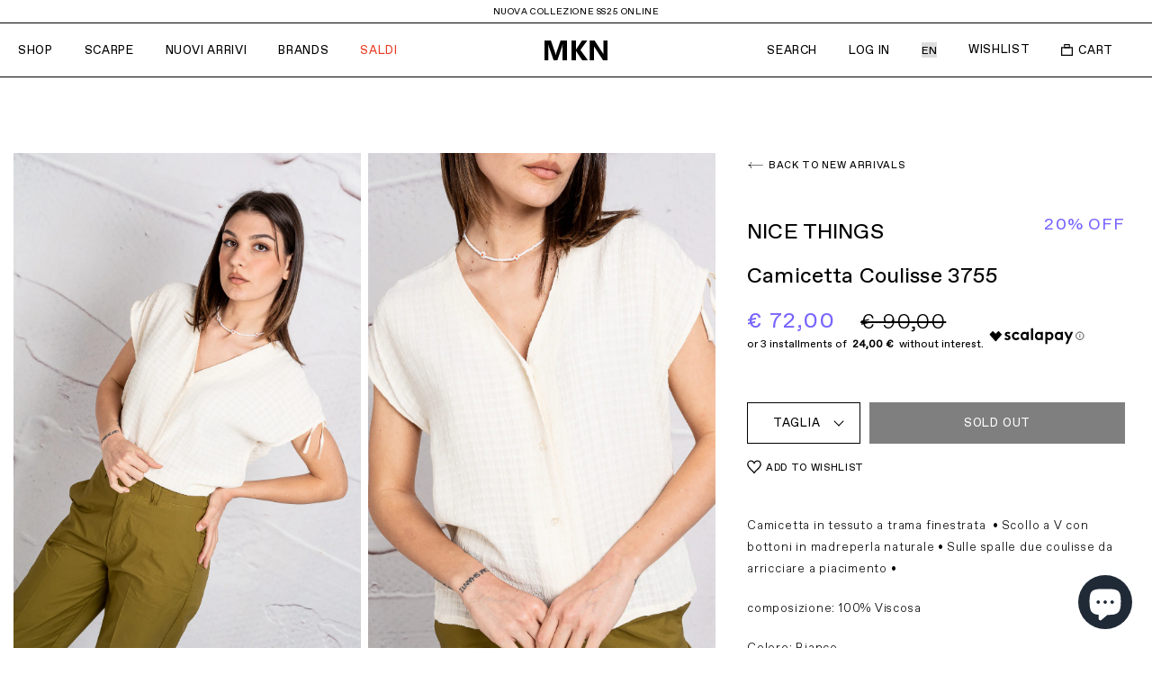

--- FILE ---
content_type: text/html; charset=utf-8
request_url: https://misskissnegozio.it/en/products/nice-things-3755-main-collection-abbigliamento-composizione-100-viscosa-made-in-italy-no-colore-bianco-sporco-season-pe-23
body_size: 56217
content:
<!DOCTYPE html>
<html lang="en" >
  <head><meta charset="utf-8" />
<meta http-equiv="X-UA-Compatible" content="IE=edge" />
<meta name="viewport" content="width=device-width, initial-scale=1.0" />

<!-- Browser color mobile -->
<meta name="theme-color" content="#ffffff" />

<link rel="preconnect" href="https://cdn.shopify.com" crossorigin />


<link rel="shortcut icon" href="//misskissnegozio.it/cdn/shop/t/10/assets/favicon.ico?v=41229716685413560591699970031" type="image/x-icon" />







  

<!--Product Vendor Camelcase-->
  
  

<!--Product Vendor Camelcase-->
  
  

<!-- Find current product model_code -->
  

<!-- Find current product main_collection -->
  

<!-- Find current product season: -->
  

<!-- Find current product sku: -->
  

<!-- Check if product has model_code variants -->


    

<!-- Find current product macro_color -->
    

<!-- Find current product micro_color -->
    

<!-- Find current product macro_category -->
    

<!-- Find current product micro_category -->
    

<!-- Find current product gender -->
  

  



  <!-- Primary Meta Tags -->
  <title> Nice Things Camicetta Coulisse 3755 Bianco Sporco Donna » Miss Kiss Negozio</title>
  <meta name="title" content=" Nice Things Camicetta Coulisse 3755 Bianco Sporco Donna">
  <meta name="description" content="Acquista Nice Things Camicetta Coulisse 3755 Bianco Sporco Donna per soli € 72,00 EUR su Miss Kiss Negozio">
  <meta property="og:site_name" content="Miss Kiss Negozio">
  <meta property="og:price:amount" content="72,00">
  <meta property="og:price:currency" content="EUR">

  <!-- Open Graph / Facebook -->
  <meta property="og:type" content="website">
  <meta property="og:url" content="https://misskissnegozio.it/en/products/nice-things-3755-main-collection-abbigliamento-composizione-100-viscosa-made-in-italy-no-colore-bianco-sporco-season-pe-23">
  <meta property="og:title" content=" Nice Things Camicetta Coulisse 3755 Bianco Sporco Donna">
  <meta property="og:description" content="Acquista Nice Things Camicetta Coulisse 3755 Bianco Sporco Donna per soli € 72,00 EUR su Miss Kiss Negozio">
  <meta property="og:image" content="//misskissnegozio.it/cdn/shop/products/27_4_f6f35e7d-9166-4ef1-83be-f41ab296a97f.jpg?v=1681745407&width=1000">

  <!-- Twitter -->
  <meta property="twitter:card" content="summary_large_image">
  <meta property="twitter:url" content="https://misskissnegozio.it/en/products/nice-things-3755-main-collection-abbigliamento-composizione-100-viscosa-made-in-italy-no-colore-bianco-sporco-season-pe-23">
  <meta property="twitter:title" content=" Nice Things Camicetta Coulisse 3755 Bianco Sporco Donna">
  <meta property="twitter:description" content="Acquista Nice Things Camicetta Coulisse 3755 Bianco Sporco Donna per soli € 72,00 EUR su Miss Kiss Negozio">
  <meta property="twitter:image" content="//misskissnegozio.it/cdn/shop/products/27_4_f6f35e7d-9166-4ef1-83be-f41ab296a97f.jpg?v=1681745407&width=1000">
  <meta property="twitter:site" content="@MissKissNegozio">





<script type="text/javascript">window.moneyFormat = "€ {{amount_with_comma_separator}}";
  window.shopCurrency = "EUR";
  window.assetsUrl = '//misskissnegozio.it/cdn/shop/t/10/assets/';
</script>
<script>
  window.globoRelatedProductsConfig = {
    apiUrl: "https://related-products.globosoftware.net/api",
    alternateApiUrl: "https://related-products.globosoftware.net",
    shop: "miss-kiss-negozio.myshopify.com",
    shopNumber: 31407,
    domain: "misskissnegozio.it",
    customer:null,
    urls: {
      search: "\/en\/search",
      collection: "\/en\/collections",
    },
    page: 'product',
    translation: {"add_to_cart":"Add to cart","added_to_cart":"Added to cart","add_selected_to_cart":"Add selected to cart","added_selected_to_cart":"Added selected to cart","sale":"Sale","total_price":"Total price:","this_item":"This item:","sold_out":"Sold out","add_to_cart_short":"ADD","added_to_cart_short":"ADDED"},
    settings: {"redirect":true,"new_tab":true,"image_ratio":"400:500","visible_tags":null,"hidden_tags":null,"exclude_tags":null,"carousel_autoplay":false,"carousel_loop":true,"carousel_items":5,"sold_out":false,"discount":{"enable":false,"condition":"any","type":"percentage","value":10}},
    manualRecommendations: {},
    boughtTogetherIds: {},
    trendingProducts: {"error":"json not allowed for this object"},
    productBoughtTogether: {"type":"product_bought_together","enable":false,"title":{"text":"Frequently Bought Together","color":"#212121","fontSize":"25","align":"left","trans":[]},"subtitle":{"text":"","color":"#212121","fontSize":"18","trans":[]},"limit":10,"maxWidth":1170,"conditions":[{"id":"bought_together","status":1},{"id":"manual","status":1},{"id":"vendor","type":"same","status":1},{"id":"type","type":"same","status":1},{"id":"collection","type":"same","status":1},{"id":"tags","type":"same","status":1},{"id":"global","status":1}],"template":{"id":"2","elements":["price","addToCartBtn","variantSelector","saleLabel"],"productTitle":{"fontSize":"15","color":"#212121"},"productPrice":{"fontSize":"14","color":"#212121"},"productOldPrice":{"fontSize":16,"color":"#919191"},"button":{"fontSize":"14","color":"#ffffff","backgroundColor":"#212121"},"saleLabel":{"color":"#fff","backgroundColor":"#c00000"},"this_item":true,"selected":true},"random":false,"discount":true},
    productRelated: {"type":"product_related","enable":true,"title":{"text":"You might also like","color":"#212121","fontSize":"25","align":"center","trans":[]},"subtitle":{"text":null,"color":"#212121","fontSize":"18","trans":[]},"limit":5,"maxWidth":1850,"conditions":[{"id":"manual","status":0},{"id":"bought_together","status":0},{"id":"vendor","type":"same","status":1},{"id":"type","type":"same","status":1},{"id":"collection","type":"same","status":1},{"id":"tags","type":"same","status":1},{"id":"global","status":1}],"template":{"id":"1","elements":["price","addToCartBtn","variantSelector","saleLabel"],"productTitle":{"fontSize":"15","color":"#212121"},"productPrice":{"fontSize":"14","color":"#212121"},"productOldPrice":{"fontSize":16,"color":"#919191"},"button":{"fontSize":"14","color":"#ffffff","backgroundColor":"#212121"},"saleLabel":{"color":"#fff","backgroundColor":"#c00000"},"this_item":false,"selected":false},"random":false,"discount":false},
    cart: {"type":"cart","enable":false,"title":{"text":"What else do you need?","color":"#212121","fontSize":"20","align":"left","trans":[]},"subtitle":{"text":"","color":"#212121","fontSize":"18","trans":[]},"limit":10,"maxWidth":1170,"conditions":[{"id":"manual","status":1},{"id":"bought_together","status":1},{"id":"tags","type":"same","status":1},{"id":"global","status":1}],"template":{"id":"3","elements":["price","addToCartBtn","variantSelector","saleLabel"],"productTitle":{"fontSize":"14","color":"#212121"},"productPrice":{"fontSize":"14","color":"#212121"},"productOldPrice":{"fontSize":16,"color":"#919191"},"button":{"fontSize":"15","color":"#ffffff","backgroundColor":"#212121"},"saleLabel":{"color":"#fff","backgroundColor":"#c00000"},"this_item":true,"selected":true},"random":false,"discount":false},
    basis_collection_handle: 'all',
    widgets: [],
    offers: [],
    view_name: 'globo.alsobought',
    cart_properties_name: '_bundle',
    upsell_properties_name: '_upsell_bundle',
    discounted_ids: [],
    discount_min_amount: 0,
    offerdiscounted_ids: [],
    offerdiscount_min_amount: 0,data: {
      ids: ["7537738842302"],
      vendors: ["Nice Things"],
      types: [""],
      tags: ["active","composizione 100% viscosa","gender:donna","macro_color:bianco sporco","made_in_italy:no","main_collection:abbigliamento","product_sku:nic_3755","season:PE23"],
      collections: []
    },product: {
        id: "7537738842302",
        title: "Nice Things Camicetta coulisse 3755",
        handle: "nice-things-3755-main-collection-abbigliamento-composizione-100-viscosa-made-in-italy-no-colore-bianco-sporco-season-pe-23",
        price: 7200,
        compare_at_price: 9000,
        images: ["//misskissnegozio.it/cdn/shop/products/27_4_f6f35e7d-9166-4ef1-83be-f41ab296a97f.jpg?v=1681745407"],
        variants: [{"id":42494342463678,"title":"40","option1":"40","option2":null,"option3":null,"sku":"NIC_3755_40","requires_shipping":true,"taxable":true,"featured_image":null,"available":false,"name":"Nice Things Camicetta coulisse 3755 - 40","public_title":"40","options":["40"],"price":7200,"weight":1000,"compare_at_price":9000,"inventory_management":"shopify","barcode":"","requires_selling_plan":false,"selling_plan_allocations":[]},{"id":42574797897918,"title":"42","option1":"42","option2":null,"option3":null,"sku":"NIC_3755_42","requires_shipping":true,"taxable":true,"featured_image":null,"available":false,"name":"Nice Things Camicetta coulisse 3755 - 42","public_title":"42","options":["42"],"price":7200,"weight":1000,"compare_at_price":9000,"inventory_management":"shopify","barcode":"","requires_selling_plan":false,"selling_plan_allocations":[]},{"id":42574797930686,"title":"44","option1":"44","option2":null,"option3":null,"sku":"NIC_3755_44","requires_shipping":true,"taxable":true,"featured_image":null,"available":false,"name":"Nice Things Camicetta coulisse 3755 - 44","public_title":"44","options":["44"],"price":7200,"weight":1000,"compare_at_price":9000,"inventory_management":"shopify","barcode":"","requires_selling_plan":false,"selling_plan_allocations":[]}],
        available: false,
        vendor: "Nice Things",
        product_type: "",
        tags: ["active","composizione 100% viscosa","gender:donna","macro_color:bianco sporco","made_in_italy:no","main_collection:abbigliamento","product_sku:nic_3755","season:PE23"]
      },upselldatas:{},
    cartitems:[],
    no_image_url: "https://cdn.shopify.com/s/images/admin/no-image-large.gif"
  };
</script>
<script>globoRelatedProductsConfig.data.collections = globoRelatedProductsConfig.data.collections.concat(["nice-things","old","sconti-20"]);globoRelatedProductsConfig.boughtTogetherIds[7537738842302] =false;

    globoRelatedProductsConfig.upselldatas[7537738842302] = {
      title: "Nice Things Camicetta coulisse 3755",
      collections :["nice-things","old","sconti-20"],
      tags:["active","composizione 100% viscosa","gender:donna","macro_color:bianco sporco","made_in_italy:no","main_collection:abbigliamento","product_sku:nic_3755","season:PE23"],
      product_type:""};
</script>
<script defer src="//misskissnegozio.it/cdn/shop/t/10/assets/globo.alsobought.data.js?v=53510224663008845781699970043" type="text/javascript"></script>
<script defer src="//misskissnegozio.it/cdn/shop/t/10/assets/globo.alsobought.js?v=147252386636532501151699970033" type="text/javascript"></script>
<link rel="preload stylesheet" href="//misskissnegozio.it/cdn/shop/t/10/assets/globo.alsobought.css?v=79995993773505524981699970030" as="style">


      <script>
        window.NEW_LABEL_TAG = "season:AI26";
      </script>
    <!--begin-boost-pfs-filter-css-->
    <link rel="preload stylesheet" href="//misskissnegozio.it/cdn/shop/t/10/assets/boost-pfs-instant-search.css?v=13673475665985783661699970043" as="style"><link href="//misskissnegozio.it/cdn/shop/t/10/assets/boost-pfs-custom.css?v=94411050209746303581699970030" rel="stylesheet" type="text/css" media="all" />
<style data-id="boost-pfs-style" type="text/css">
    .boost-pfs-filter-option-title-text {}

   .boost-pfs-filter-tree-v .boost-pfs-filter-option-title-text:before {}
    .boost-pfs-filter-tree-v .boost-pfs-filter-option.boost-pfs-filter-option-collapsed .boost-pfs-filter-option-title-text:before {}
    .boost-pfs-filter-tree-h .boost-pfs-filter-option-title-heading:before {}

    .boost-pfs-filter-refine-by .boost-pfs-filter-option-title h3 {}

    .boost-pfs-filter-option-content .boost-pfs-filter-option-item-list .boost-pfs-filter-option-item button,
    .boost-pfs-filter-option-content .boost-pfs-filter-option-item-list .boost-pfs-filter-option-item .boost-pfs-filter-button,
    .boost-pfs-filter-option-range-amount input,
    .boost-pfs-filter-tree-v .boost-pfs-filter-refine-by .boost-pfs-filter-refine-by-items .refine-by-item,
    .boost-pfs-filter-refine-by-wrapper-v .boost-pfs-filter-refine-by .boost-pfs-filter-refine-by-items .refine-by-item,
    .boost-pfs-filter-refine-by .boost-pfs-filter-option-title,
    .boost-pfs-filter-refine-by .boost-pfs-filter-refine-by-items .refine-by-item>a,
    .boost-pfs-filter-refine-by>span,
    .boost-pfs-filter-clear,
    .boost-pfs-filter-clear-all{}
    .boost-pfs-filter-tree-h .boost-pfs-filter-pc .boost-pfs-filter-refine-by-items .refine-by-item .boost-pfs-filter-clear .refine-by-type, 
    .boost-pfs-filter-refine-by-wrapper-h .boost-pfs-filter-pc .boost-pfs-filter-refine-by-items .refine-by-item .boost-pfs-filter-clear .refine-by-type {}

    .boost-pfs-filter-option-multi-level-collections .boost-pfs-filter-option-multi-level-list .boost-pfs-filter-option-item .boost-pfs-filter-button-arrow .boost-pfs-arrow:before,
    .boost-pfs-filter-option-multi-level-tag .boost-pfs-filter-option-multi-level-list .boost-pfs-filter-option-item .boost-pfs-filter-button-arrow .boost-pfs-arrow:before {}

    .boost-pfs-filter-refine-by-wrapper-v .boost-pfs-filter-refine-by .boost-pfs-filter-refine-by-items .refine-by-item .boost-pfs-filter-clear:after, 
    .boost-pfs-filter-refine-by-wrapper-v .boost-pfs-filter-refine-by .boost-pfs-filter-refine-by-items .refine-by-item .boost-pfs-filter-clear:before, 
    .boost-pfs-filter-tree-v .boost-pfs-filter-refine-by .boost-pfs-filter-refine-by-items .refine-by-item .boost-pfs-filter-clear:after, 
    .boost-pfs-filter-tree-v .boost-pfs-filter-refine-by .boost-pfs-filter-refine-by-items .refine-by-item .boost-pfs-filter-clear:before,
    .boost-pfs-filter-refine-by-wrapper-h .boost-pfs-filter-pc .boost-pfs-filter-refine-by-items .refine-by-item .boost-pfs-filter-clear:after, 
    .boost-pfs-filter-refine-by-wrapper-h .boost-pfs-filter-pc .boost-pfs-filter-refine-by-items .refine-by-item .boost-pfs-filter-clear:before, 
    .boost-pfs-filter-tree-h .boost-pfs-filter-pc .boost-pfs-filter-refine-by-items .refine-by-item .boost-pfs-filter-clear:after, 
    .boost-pfs-filter-tree-h .boost-pfs-filter-pc .boost-pfs-filter-refine-by-items .refine-by-item .boost-pfs-filter-clear:before {}
    .boost-pfs-filter-option-range-slider .noUi-value-horizontal {}

    .boost-pfs-filter-tree-mobile-button button,
    .boost-pfs-filter-top-sorting-mobile button {}
    .boost-pfs-filter-top-sorting-mobile button>span:after {}
  </style>
    <!--end-boost-pfs-filter-css-->

<script type="text/javascript">
  function initAppmate(Appmate){
    Appmate.wk.on({
      'click [data-wk-add-product]': eventHandler(function(){
        var productId = this.getAttribute('data-wk-add-product');
        var select = Appmate.wk.$('form select[name="id"]');
        var variantId = select.length ? select.val() : undefined;
        Appmate.wk.addProduct(productId, variantId).then(function(product) {
          var variant = product.selected_or_first_available_variant || {};
          sendTracking({
            hitType: 'event',
            eventCategory: 'Wishlist',
            eventAction: 'WK Added Product',
            eventLabel: 'Wishlist King',
          }, {
            id: variant.sku || variant.id,
            name: product.title,
            category: product.type,
            brand: product.vendor,
            variant: variant.title,
            price: variant.price
          }, {
            list: "" || undefined
          });
        });
      }),
      'click [data-wk-remove-product]': eventHandler(function(){
        var productId = this.getAttribute('data-wk-remove-product');
        Appmate.wk.removeProduct(productId).then(function(product) {
          var variant = product.selected_or_first_available_variant || {};
          sendTracking({
            hitType: 'event',
            eventCategory: 'Wishlist',
            eventAction: 'WK Removed Product',
            eventLabel: 'Wishlist King',
          }, {
            id: variant.sku || variant.id,
            name: product.title,
            category: product.type,
            brand: product.vendor,
            variant: variant.title,
            price: variant.price
          }, {
            list: "" || undefined
          });
        });
      }),
      'click [data-wk-remove-item]': eventHandler(function(){
        var itemId = this.getAttribute('data-wk-remove-item');
        fadeOrNot(this, function() {
          Appmate.wk.removeItem(itemId).then(function(product){
            var variant = product.selected_or_first_available_variant || {};
            sendTracking({
              hitType: 'event',
              eventCategory: 'Wishlist',
              eventAction: 'WK Removed Product',
              eventLabel: 'Wishlist King',
            }, {
              id: variant.sku || variant.id,
              name: product.title,
              category: product.type,
              brand: product.vendor,
              variant: variant.title,
              price: variant.price
            }, {
              list: "" || undefined
            });
          });
        });
      }),
      'click [data-wk-clear-wishlist]': eventHandler(function(){
        var wishlistId = this.getAttribute('data-wk-clear-wishlist');
        Appmate.wk.clear(wishlistId).then(function() {
          sendTracking({
            hitType: 'event',
            eventCategory: 'Wishlist',
            eventAction: 'WK Cleared Wishlist',
            eventLabel: 'Wishlist King',
          });
        });
      }),
      'click [data-wk-share]': eventHandler(function(){
        var params = {
          wkShareService: this.getAttribute("data-wk-share-service"),
          wkShare: this.getAttribute("data-wk-share"),
          wkShareImage: this.getAttribute("data-wk-share-image")
        };
        var shareLink = Appmate.wk.getShareLink(params);

        sendTracking({
          hitType: 'event',
          eventCategory: 'Wishlist',
          eventAction: 'WK Shared Wishlist (' + params.wkShareService + ')',
          eventLabel: 'Wishlist King',
        });

        switch (params.wkShareService) {
          case 'link':
            Appmate.wk.$('#wk-share-link-text').addClass('wk-visible').find('.wk-text').html(shareLink);
            var copyButton = Appmate.wk.$('#wk-share-link-text .wk-clipboard');
            var copyText = copyButton.html();
            var clipboard = Appmate.wk.clipboard(copyButton[0]);
            clipboard.on('success', function(e) {
              copyButton.html('copied');
              setTimeout(function(){
                copyButton.html(copyText);
              }, 2000);
            });
            break;
          case 'email':
            window.location.href = shareLink;
            break;
          case 'contact':
            var contactUrl = '/pages/contact';
            var message = 'Here is the link to my list:\n' + shareLink;
            window.location.href=contactUrl + '?message=' + encodeURIComponent(message);
            break;
          default:
            window.open(
              shareLink,
              'wishlist_share',
              'height=590, width=770, toolbar=no, menubar=no, scrollbars=no, resizable=no, location=no, directories=no, status=no'
            );
        }
      }),
      'click [data-wk-move-to-cart]': eventHandler(function(){
        var $elem = Appmate.wk.$(this);
        $form = $elem.parents('form');
        $elem.prop("disabled", true);

        var item = this.getAttribute('data-wk-move-to-cart');
        var formData = $form.serialize();

        fadeOrNot(this, function(){
          Appmate.wk
          .moveToCart(item, formData)
          .then(function(product){
            $elem.prop("disabled", false);

            var variant = product.selected_or_first_available_variant || {};
            sendTracking({
              hitType: 'event',
              eventCategory: 'Wishlist',
              eventAction: 'WK Added to Cart',
              eventLabel: 'Wishlist King',
              hitCallback: function() {
                window.scrollTo(0, 0);
                location.reload();
              }
            }, {
              id: variant.sku || variant.id,
              name: product.title,
              category: product.type,
              brand: product.vendor,
              variant: variant.title,
              price: variant.price,
              quantity: 1,
            }, {
              list: "" || undefined
            });
          });
        });
      }),
      'render .wk-option-select': function(elem){
        appmateOptionSelect(elem);
      },
      'login-required': function (intent) {
        var redirect = {
          path: window.location.pathname,
          intent: intent
        };
        window.location = '/account/login?wk-redirect=' + encodeURIComponent(JSON.stringify(redirect));
      },
      'ready': function () {
        fillContactForm();

        var redirect = Appmate.wk.getQueryParam('wk-redirect');
        if (redirect) {
          Appmate.wk.addLoginRedirect(Appmate.wk.$('#customer_login'), JSON.parse(redirect));
        }
        var intent = Appmate.wk.getQueryParam('wk-intent');
        if (intent) {
          intent = JSON.parse(intent);
          switch (intent.action) {
            case 'addProduct':
              Appmate.wk.addProduct(intent.product, intent.variant)
              break;
            default:
              console.warn('Wishlist King: Intent not implemented', intent)
          }
          if (window.history && window.history.pushState) {
            history.pushState(null, null, window.location.pathname);
          }
        }
      }
    });

    Appmate.init({
      shop: {
        domain: 'miss-kiss-negozio.myshopify.com'
      },
      session: {
        customer: ''
      },
      globals: {
        settings: {
          app_wk_icon: 'heart',
          app_wk_share_position: 'top',
          app_wk_products_per_row: 4,
          money_format: '€ {{amount_with_comma_separator}}',
          root_url: '/en'
        },
        customer: '',
        customer_accounts_enabled: true,
        locale: {
            add_to_wishlist: 'Add to Wishlist',
            view_product: 'View product',
            remove_from_wishlist: 'Remove from Wishlist',
            collection_empty: 'Your wishlist is empty!',
            login_note_html: 'To permanently save your wishlist please <a href="/account/login">login</a> or <a href="/account/register">sign up</a>.'
        }
      },
      wishlist: {
        filter: function(product) {
          return !product.hidden;
        },
        loginRequired: false,
        handle: '/en/pages/wishlist',
        proxyHandle: "/a/wk",
        share: {
          handle: "",
          title: 'My Wishlist',
          description: 'Check out some of my favorite things @ Miss Kiss Negozio.',
          imageTitle: 'Miss Kiss Negozio',
          hashTags: 'wishlist',
          twitterUser: false // will be used with via
        }
      }
    });

    function sendTracking(event, product, action) {
      if (typeof fbq === 'function') {
        switch (event.eventAction) {
          case "WK Added Product":
            fbq('track', 'AddToWishlist', {
              value: product.price,
              currency: 'EUR'
            });
            break;
        }
      }
      if (typeof ga === 'function') {
        if (product) {
          delete product.price;
          ga('ec:addProduct', product);
        }

        if (action) {
          ga('ec:setAction', 'click', action);
        }

        if (event) {
          ga('send', event);
        }

        if (!ga.loaded) {
          event && event.hitCallback && event.hitCallback()
        }
      } else {
        event && event.hitCallback && event.hitCallback()
      }
    }

    function fillContactForm() {
      document.addEventListener('DOMContentLoaded', fillContactForm)
      if (document.getElementById('contact_form')) {
        var message = Appmate.wk.getQueryParam('message');
        var bodyElement = document.querySelector("#contact_form textarea[name='contact[body]']");
        if (bodyElement && message) {
          bodyElement.value = message;
        }
      }
    }

    function eventHandler (callback) {
      return function (event) {
        if (typeof callback === 'function') {
          callback.call(this, event)
        }
        if (event) {
          event.preventDefault();
          event.stopPropagation();
        }
      }
    }

    function fadeOrNot(elem, callback){
      if (typeof $ !== "function") {
        callback();
        return;
      }
      var $elem = $(elem);
  	  if ($elem.parents('.wk-fadeout').length) {
        $elem.parents('.wk-fadeout').fadeOut(callback);
      } else {
        callback();
      }
    }
  }
</script>



<script
  id="wishlist-icon-filled"
  data="wishlist"
  type="text/x-template"
  app="wishlist-king"
>
  {% if settings.app_wk_icon == "heart" %}
    <svg version='1.1' xmlns='https://www.w3.org/2000/svg' width='64' height='64' viewBox='0 0 64 64'>
      <path d='M47.199 4c-6.727 0-12.516 5.472-15.198 11.188-2.684-5.715-8.474-11.188-15.201-11.188-9.274 0-16.8 7.527-16.8 16.802 0 18.865 19.031 23.812 32.001 42.464 12.26-18.536 31.999-24.2 31.999-42.464 0-9.274-7.527-16.802-16.801-16.802z' fill='#000'></path>
    </svg>
  {% elsif settings.app_wk_icon == "star" %}
    <svg version='1.1' xmlns='https://www.w3.org/2000/svg' width='64' height='60.9' viewBox='0 0 64 64'>
      <path d='M63.92,23.25a1.5,1.5,0,0,0-1.39-1H40.3L33.39,1.08A1.5,1.5,0,0,0,32,0h0a1.49,1.49,0,0,0-1.39,1L23.7,22.22H1.47a1.49,1.49,0,0,0-1.39,1A1.39,1.39,0,0,0,.6,24.85l18,13L11.65,59a1.39,1.39,0,0,0,.51,1.61,1.47,1.47,0,0,0,.88.3,1.29,1.29,0,0,0,.88-0.3l18-13.08L50,60.68a1.55,1.55,0,0,0,1.76,0,1.39,1.39,0,0,0,.51-1.61l-6.9-21.14,18-13A1.45,1.45,0,0,0,63.92,23.25Z' fill='#be8508'></path>
    </svg>
  {% endif %}
</script>

<script
  id="wishlist-icon-empty"
  data="wishlist"
  type="text/x-template"
  app="wishlist-king"
>
  {% if settings.app_wk_icon == "heart" %}
    <svg version='1.1' xmlns='https://www.w3.org/2000/svg' width='64px' height='60.833px' viewBox='0 0 64 60.833'>
      <path stroke='#000' stroke-width='5' stroke-miterlimit='10' fill-opacity='0' d='M45.684,2.654c-6.057,0-11.27,4.927-13.684,10.073 c-2.417-5.145-7.63-10.073-13.687-10.073c-8.349,0-15.125,6.776-15.125,15.127c0,16.983,17.134,21.438,28.812,38.231 c11.038-16.688,28.811-21.787,28.811-38.231C60.811,9.431,54.033,2.654,45.684,2.654z'/>
    </svg>
  {% elsif settings.app_wk_icon == "star" %}
    <svg version='1.1' xmlns='https://www.w3.org/2000/svg' width='64' height='60.9' viewBox='0 0 64 64'>
      <path d='M63.92,23.25a1.5,1.5,0,0,0-1.39-1H40.3L33.39,1.08A1.5,1.5,0,0,0,32,0h0a1.49,1.49,0,0,0-1.39,1L23.7,22.22H1.47a1.49,1.49,0,0,0-1.39,1A1.39,1.39,0,0,0,.6,24.85l18,13L11.65,59a1.39,1.39,0,0,0,.51,1.61,1.47,1.47,0,0,0,.88.3,1.29,1.29,0,0,0,.88-0.3l18-13.08L50,60.68a1.55,1.55,0,0,0,1.76,0,1.39,1.39,0,0,0,.51-1.61l-6.9-21.14,18-13A1.45,1.45,0,0,0,63.92,23.25ZM42.75,36.18a1.39,1.39,0,0,0-.51,1.61l5.81,18L32.85,44.69a1.41,1.41,0,0,0-1.67,0L15.92,55.74l5.81-18a1.39,1.39,0,0,0-.51-1.61L6,25.12H24.7a1.49,1.49,0,0,0,1.39-1L32,6.17l5.81,18a1.5,1.5,0,0,0,1.39,1H58Z' fill='#be8508'></path>
    </svg>
  {% endif %}
</script>

<script
  id="wishlist-icon-remove"
  data="wishlist"
  type="text/x-template"
  app="wishlist-king"
>
  <svg role="presentation" viewBox="0 0 16 14">
    <path d="M15 0L1 14m14 0L1 0" stroke="currentColor" fill="none" fill-rule="evenodd"></path>
  </svg>
</script>

<script
  id="wishlist-link"
  data="wishlist"
  type="text/x-template"
  app="wishlist-king"
>
  {% if wishlist.item_count %}
    {% assign link_icon = 'wishlist-icon-filled' %}
  {% else %}
    {% assign link_icon = 'wishlist-icon-empty' %}
  {% endif %}
  <a href="{{ wishlist.url }}" class="wk-link wk-{{ wishlist.state }}" title="View Wishlist"><div class="wk-icon">{% include link_icon %}</div><span class="wk-label">Wishlist</span> <span class="wk-count">({{ wishlist.item_count }})</span></a>
</script>

<script
  id="wishlist-link-li"
  data="wishlist"
  type="text/x-template"
  app="wishlist-king"
>
  <li class="wishlist-link-li wk-{{ wishlist.state }}">
    {% include 'wishlist-link' %}
  </li>
</script>

<script
  id="wishlist-button-product"
  data="product"
  type="text/x-template"
  app="wishlist-king"
>

  {% if product.in_wishlist %}
    {% assign btn_text = locale.remove_from_wishlist %}
    {% assign btn_title = locale.remove_from_wishlist %}
    {% assign btn_action = 'wk-remove-product' %}
    {% assign btn_icon = 'wishlist-icon-filled' %}
  {% else %}
   	{% assign btn_text = locale.add_to_wishlist %}
    {% assign btn_title = locale.add_to_wishlist %}
    {% assign btn_action = 'wk-add-product' %}
    {% assign btn_icon = 'wishlist-icon-empty' %}
  {% endif %}

  <button type="button" class="wk-button-product {{ btn_action }}" title="{{ btn_title }}" data-{{ btn_action }}="{{ product.id }}">
    <div class="wk-icon">
      {% include btn_icon %}
    </div>
    <span class="wk-label">{{ btn_text }}</span>
  </button>
</script>

<script
  id="wishlist-button-collection"
  data="product"
  type="text/x-template"
  app="wishlist-king"
>
  {% if product.in_wishlist %}
    {% assign btn_text = locale.remove_from_wishlist %}
    {% assign btn_title = locale.remove_from_wishlist %}
    {% assign btn_action = 'wk-remove-product' %}
    {% assign btn_icon = 'wishlist-icon-filled' %}
  {% else %}
    {% assign btn_text = locale.add_to_wishlist %}
    {% assign btn_title = locale.add_to_wishlist %}
    {% assign btn_action = 'wk-add-product' %}
    {% assign btn_icon = 'wishlist-icon-empty' %}
  {% endif %}

  <button type="button" class="wk-button-collection {{ btn_action }}" title="{{ btn_title }}" data-{{ btn_action }}="{{ product.id }}">
    <div class="wk-icon">
      {% include btn_icon %}
    </div>
    <span class="wk-label">{{ btn_text }}</span>
  </button>
</script>

<script
  id="wishlist-button-wishlist-page"
  data="product"
  type="text/x-template"
  app="wishlist-king"
>
  {% if wishlist.read_only %}
    {% assign item_id = product.id %}
  {% else %}
    {% assign item_id = product.wishlist_item_id %}
  {% endif %}

  {% assign add_class = '' %}
  {% if product.in_wishlist and wishlist.read_only == true %}
    {% assign btn_text = locale.remove_from_wishlist %}
    {% assign btn_title = locale.remove_from_wishlist %}
    {% assign btn_action = 'wk-remove-product' %}
    {% assign btn_icon = 'wishlist-icon-filled' %}
  {% elsif product.in_wishlist and wishlist.read_only == false %}
    {% assign btn_text = locale.remove_from_wishlist %}
    {% assign btn_title = locale.remove_from_wishlist %}
    {% assign btn_action = 'wk-remove-item' %}
    {% assign btn_icon = 'wishlist-icon-remove' %}
    {% assign add_class = 'wk-with-hover' %}
  {% else %}
    {% assign btn_text = locale.add_to_wishlist %}
    {% assign btn_title = locale.add_to_wishlist %}
    {% assign btn_action = 'wk-add-product' %}
    {% assign btn_icon = 'wishlist-icon-empty' %}
    {% assign add_class = 'wk-with-hover' %}
  {% endif %}

  <button type="button" class="wk-button-wishlist-page {{ btn_action }} {{ add_class }}" title="{{ btn_title }}" data-{{ btn_action }}="{{ item_id }}">
    <div class="wk-icon">
      {% include btn_icon %}
    </div>
    <span class="wk-label">{{ btn_text }}</span>
  </button>
</script>

<script
  id="wishlist-button-wishlist-clear"
  data="wishlist"
  type="text/x-template"
  app="wishlist-king"
>
  {% assign btn_text = 'Clear Wishlist' %}
  {% assign btn_title = 'Clear Wishlist' %}
  {% assign btn_class = 'wk-button-wishlist-clear' %}

  <button type="button" class="{{ btn_class }}" title="{{ btn_title }}" data-wk-clear-wishlist="{{ wishlist.permaId }}">
    <span class="wk-label">{{ btn_text }}</span>
  </button>
</script>

<script
  id="wishlist-shared"
  data="shared_wishlist"
  type="text/x-template"
  app="wishlist-king"
>
  {% assign wishlist = shared_wishlist %}
  {% include 'wishlist-collection' with wishlist %}
</script>

<script
  id="wishlist-collection"
  data="wishlist"
  type="text/x-template"
  app="wishlist-king"
>
  <div class='wishlist-collection'>
  {% if wishlist.item_count == 0 %}
    {% include 'wishlist-collection-empty' %}
  {% else %}
    {% if customer_accounts_enabled and customer == false and wishlist.read_only == false %}
      {% include 'wishlist-collection-login-note' %}
    {% endif %}

    {% if settings.app_wk_share_position == "top" %}
      {% unless wishlist.read_only %}
        {% include 'wishlist-collection-share' %}
      {% endunless %}
    {% endif %}

    {% include 'wishlist-collection-loop' %}

    {% if settings.app_wk_share_position == "bottom" %}
      {% unless wishlist.read_only %}
        {% include 'wishlist-collection-share' %}
      {% endunless %}
    {% endif %}

    {% unless wishlist.read_only %}
      {% include 'wishlist-button-wishlist-clear' %}
    {% endunless %}
  {% endif %}
  </div>
</script>

<script
  id="wishlist-collection-empty"
  data="wishlist"
  type="text/x-template"
  app="wishlist-king"
>
  <div class="wk-row">
    <div class="wk-span12">
      <h3 class="wk-wishlist-empty-note">{{ locale.collection_empty }}</h3>
    </div>
  </div>
</script>

<script
  id="wishlist-collection-login-note"
  data="wishlist"
  type="text/x-template"
  app="wishlist-king"
>
  <div class="wk-row">
    <p class="wk-span12 wk-login-note">
      {{ locale.login_note_html }}
    </p>
  </div>
</script>

<script
  id="wishlist-collection-share"
  data="wishlist"
  type="text/x-template"
  app="wishlist-king"
>
  {% comment %}<h3 id="wk-share-head">Share Wishlist</h3>
  <ul id="wk-share-list">
    <li>{% include 'wishlist-share-button-fb' %}</li>
    <li>{% include 'wishlist-share-button-pinterest' %}</li>
    <li>{% include 'wishlist-share-button-twitter' %}</li>
    <li>{% include 'wishlist-share-button-email' %}</li>
    <li id="wk-share-whatsapp">{% include 'wishlist-share-button-whatsapp' %}</li>
    <li>{% include 'wishlist-share-button-link' %}</li>
    <li>{% include 'wishlist-share-button-contact' %}</li>
    {% endcomment %}
  </ul>
  <div id="wk-share-link-text"><span class="wk-text"></span><button class="wk-clipboard" data-clipboard-target="#wk-share-link-text .wk-text">copy link</button></div>
</script>

<script
  id="wishlist-collection-loop"
  data="wishlist"
  type="text/x-template"
  app="wishlist-king"
>
  <div class="wk-row">
    {% assign item_count = 0 %}
    {% for product in wishlist.products %}
      {% assign item_count = item_count | plus: 1 %}
      {% unless limit and item_count > limit %}
        {% assign hide_default_title = false %}
        {% if product.variants.length == 1 and product.variants[0].title contains 'Default' %}
          {% assign hide_default_title = true %}
        {% endif %}

        {% assign items_per_row = settings.app_wk_products_per_row %}
        {% assign wk_item_width = 100 | divided_by: items_per_row %}

        <div class="wk-item-column" style="width: {{ wk_item_width }}%">
          <div id="wk-item-{{ product.wishlist_item_id }}" class="wk-item  product-item--default {{ wk_item_class }} {% unless wishlist.read_only %}wk-fadeout{% endunless %}" data-wk-item="{{ product.wishlist_item_id }}">

            {% include 'wishlist-collection-product-image' with product %}
            {% include 'wishlist-button-wishlist-page' with product %}
            {% include 'wishlist-collection-product-content' with product %}

          </div>
        </div>
      {% endunless %}
    {% endfor %}
  </div>
</script>

<script
  id="wishlist-collection-product-image"
  data="wishlist"
  type="text/x-template"
  app="wishlist-king"
>
  <a href="{{ product.url }}" class="product-item__link">
    {% if product.featured_image %}
        <span style="background-image: url({{ product | variant_img_url: '300x' }})" class="product-item__image"></span>
    {% else %}
        {{ 'image' | placeholder_svg_tag }}
    {% endif %}
  </a>
</script>

<script
  id="wishlist-collection-product-content"
  data="wishlist"
  type="text/x-template"
  app="wishlist-king"
>
  <div class="product__content">
    <h6 class="product-item__title">
      <a href="{{ product.url }}">
        {{ product.vendor }}
      </a>
    </h6>

    <p class="product-item__vendor">
      {{ product.title }}
    </p>

    <p class="product-item__price">
      {% include 'wishlist-collection-product-price' with product as product %}
    </p>
  </div>
</script>

<script
  id="wishlist-collection-product-price"
  data="wishlist"
  type="text/x-template"
  app="wishlist-king"
>
  {% assign _product = product.selected_or_first_availabel_variant %}
  {% if product.compare_at_price > product.price %}
    <ins class="price__amount">
      <span class="money">
        {{ product.price | money }}
      </span>
    </ins>

    <del class="price__amount">
      <span class="money">
        {{ product.compare_at_price | money }}
      </span>
    </del>

    <div class="js-product-discount product__discount">
      {% assign big_price = big | default: product.compare_at_price %}
      {% assign small_price = small | default: product.price %}

      {{ big_price | minus: small_price | times: 100.0 | divided_by: big_price | ceil }}% off
    </div>
  {% else %}
    <span class="price__amount">
      <span class="money">
        {{ product.price | money }}
      </span>
    </span>
  {% endif %}
</script>

<script
  id="wishlist-collection-product-form"
  data="wishlist"
  type="text/x-template"
  app="wishlist-king"
>
  <form id="wk-add-item-form-{{ product.wishlist_item_id }}" action="/cart/add" method="post" class="wk-add-item-form">

    <!-- Begin product options -->
    <div class="wk-product-options {% if hide_default_title %}wk-no-options{% endif %}">

      <div class="wk-select" {% if hide_default_title %} style="display:none"{% endif %}>
        <select id="wk-option-select-{{ product.wishlist_item_id }}" class="wk-option-select" name="id">

          {% for variant in product.variants %}
          <option value="{{ variant.id }}" {% if variant == product.selected_or_first_available_variant %}selected="selected"{% endif %}>
            {{ variant.title }} - {{ variant.price | money }}
          </option>
          {% endfor %}

        </select>
      </div>

      {% comment %}
        {% if settings.display_quantity_dropdown and product.available %}
        <div class="wk-selector-wrapper">
          <label>Quantity</label>
          <input class="wk-quantity" type="number" name="quantity" value="1" class="wk-item-quantity" />
        </div>
        {% endif %}
      {% endcomment %}

      <div class="wk-purchase-section{% if product.variants.length > 1 %} wk-multiple{% endif %}">
        {% unless product.available %}
        <input type="submit" class="wk-add-to-cart disabled" disabled="disabled" value="Sold Out" />
        {% else %}
          {% assign cart_action = 'wk-move-to-cart' %}
          {% if wishlist.read_only %}
            {% assign cart_action = 'wk-add-to-cart' %}
          {% endif %}
          <input type="submit" class="wk-add-to-cart" data-{{ cart_action }}="{{ product.wishlist_item_id }}" name="add" value="Add to Cart" />
        {% endunless %}
      </div>
    </div>
    <!-- End product options -->
  </form>
</script>

<script
  id="wishlist-share-button-fb"
  data="wishlist"
  type="text/x-template"
  app="wishlist-king"
>
  {% unless wishlist.empty %}
  <a href="#" class="wk-button-share resp-sharing-button__link" title="Share on Facebook" data-wk-share-service="facebook" data-wk-share="{{ wishlist.permaId }}" data-wk-share-image="{{ wishlist.products[0] | variant_img_url: '1200x630' }}">
    <div class="resp-sharing-button resp-sharing-button--facebook resp-sharing-button--large">
      <div aria-hidden="true" class="resp-sharing-button__icon resp-sharing-button__icon--solid">
        <svg version="1.1" x="0px" y="0px" width="24px" height="24px" viewBox="0 0 24 24" enable-background="new 0 0 24 24" xml:space="preserve">
          <g>
            <path d="M18.768,7.465H14.5V5.56c0-0.896,0.594-1.105,1.012-1.105s2.988,0,2.988,0V0.513L14.171,0.5C10.244,0.5,9.5,3.438,9.5,5.32 v2.145h-3v4h3c0,5.212,0,12,0,12h5c0,0,0-6.85,0-12h3.851L18.768,7.465z"/>
          </g>
        </svg>
      </div>
      <span>Facebook</span>
    </div>
  </a>
  {% endunless %}
</script>

<script
  id="wishlist-share-button-twitter"
  data="wishlist"
  type="text/x-template"
  app="wishlist-king"
>
  {% unless wishlist.empty %}
  <a href="#" class="wk-button-share resp-sharing-button__link" title="Share on Twitter" data-wk-share-service="twitter" data-wk-share="{{ wishlist.permaId }}">
    <div class="resp-sharing-button resp-sharing-button--twitter resp-sharing-button--large">
      <div aria-hidden="true" class="resp-sharing-button__icon resp-sharing-button__icon--solid">
        <svg version="1.1" x="0px" y="0px" width="24px" height="24px" viewBox="0 0 24 24" enable-background="new 0 0 24 24" xml:space="preserve">
          <g>
            <path d="M23.444,4.834c-0.814,0.363-1.5,0.375-2.228,0.016c0.938-0.562,0.981-0.957,1.32-2.019c-0.878,0.521-1.851,0.9-2.886,1.104 C18.823,3.053,17.642,2.5,16.335,2.5c-2.51,0-4.544,2.036-4.544,4.544c0,0.356,0.04,0.703,0.117,1.036 C8.132,7.891,4.783,6.082,2.542,3.332C2.151,4.003,1.927,4.784,1.927,5.617c0,1.577,0.803,2.967,2.021,3.782 C3.203,9.375,2.503,9.171,1.891,8.831C1.89,8.85,1.89,8.868,1.89,8.888c0,2.202,1.566,4.038,3.646,4.456 c-0.666,0.181-1.368,0.209-2.053,0.079c0.579,1.804,2.257,3.118,4.245,3.155C5.783,18.102,3.372,18.737,1,18.459 C3.012,19.748,5.399,20.5,7.966,20.5c8.358,0,12.928-6.924,12.928-12.929c0-0.198-0.003-0.393-0.012-0.588 C21.769,6.343,22.835,5.746,23.444,4.834z"/>
          </g>
        </svg>
      </div>
      <span>Twitter</span>
    </div>
  </a>
  {% endunless %}
</script>

<script
  id="wishlist-share-button-pinterest"
  data="wishlist"
  type="text/x-template"
  app="wishlist-king"
>
  {% unless wishlist.empty %}
  <a href="#" class="wk-button-share resp-sharing-button__link" title="Share on Pinterest" data-wk-share-service="pinterest" data-wk-share="{{ wishlist.permaId }}" data-wk-share-image="{{ wishlist.products[0] | variant_img_url: '1200x630' }}">
    <div class="resp-sharing-button resp-sharing-button--pinterest resp-sharing-button--large">
      <div aria-hidden="true" class="resp-sharing-button__icon resp-sharing-button__icon--solid">
        <svg version="1.1" x="0px" y="0px" width="24px" height="24px" viewBox="0 0 24 24" enable-background="new 0 0 24 24" xml:space="preserve">
          <path d="M12.137,0.5C5.86,0.5,2.695,5,2.695,8.752c0,2.272,0.8 ,4.295,2.705,5.047c0.303,0.124,0.574,0.004,0.661-0.33 c0.062-0.231,0.206-0.816,0.271-1.061c0.088-0.331,0.055-0.446-0.19-0.736c-0.532-0.626-0.872-1.439-0.872-2.59 c0-3.339,2.498-6.328,6.505-6.328c3.548,0,5.497,2.168,5.497,5.063c0,3.809-1.687,7.024-4.189,7.024 c-1.382,0-2.416-1.142-2.085-2.545c0.397-1.675,1.167-3.479,1.167-4.688c0-1.081-0.58-1.983-1.782-1.983 c-1.413,0-2.548,1.461-2.548,3.42c0,1.247,0.422,2.09,0.422,2.09s-1.445,6.126-1.699,7.199c-0.505,2.137-0.076,4.756-0.04,5.02 c0.021,0.157,0.224,0.195,0.314,0.078c0.13-0.171,1.813-2.25,2.385-4.325c0.162-0.589,0.929-3.632,0.929-3.632 c0.459,0.876,1.801,1.646,3.228,1.646c4.247,0,7.128-3.871,7.128-9.053C20.5,4.15,17.182,0.5,12.137,0.5z"/>
        </svg>
      </div>
      <span>Pinterest</span>
    </div>
  </a>
  {% endunless %}
</script>

<script
  id="wishlist-share-button-whatsapp"
  data="wishlist"
  type="text/x-template"
  app="wishlist-king"
>
  {% unless wishlist.empty %}
  <a href="#" class="wk-button-share resp-sharing-button__link" title="Share via WhatsApp" data-wk-share-service="whatsapp" data-wk-share="{{ wishlist.permaId }}">
    <div class="resp-sharing-button resp-sharing-button--whatsapp resp-sharing-button--large">
      <div aria-hidden="true" class="resp-sharing-button__icon resp-sharing-button__icon--solid">
        <svg xmlns="https://www.w3.org/2000/svg" width="24" height="24" viewBox="0 0 24 24">
          <path stroke="none" d="M20.1,3.9C17.9,1.7,15,0.5,12,0.5C5.8,0.5,0.7,5.6,0.7,11.9c0,2,0.5,3.9,1.5,5.6l-1.6,5.9l6-1.6c1.6,0.9,3.5,1.3,5.4,1.3l0,0l0,0c6.3,0,11.4-5.1,11.4-11.4C23.3,8.9,22.2,6,20.1,3.9z M12,21.4L12,21.4c-1.7,0-3.3-0.5-4.8-1.3l-0.4-0.2l-3.5,1l1-3.4L4,17c-1-1.5-1.4-3.2-1.4-5.1c0-5.2,4.2-9.4,9.4-9.4c2.5,0,4.9,1,6.7,2.8c1.8,1.8,2.8,4.2,2.8,6.7C21.4,17.2,17.2,21.4,12,21.4z M17.1,14.3c-0.3-0.1-1.7-0.9-1.9-1c-0.3-0.1-0.5-0.1-0.7,0.1c-0.2,0.3-0.8,1-0.9,1.1c-0.2,0.2-0.3,0.2-0.6,0.1c-0.3-0.1-1.2-0.5-2.3-1.4c-0.9-0.8-1.4-1.7-1.6-2c-0.2-0.3,0-0.5,0.1-0.6s0.3-0.3,0.4-0.5c0.2-0.1,0.3-0.3,0.4-0.5c0.1-0.2,0-0.4,0-0.5c0-0.1-0.7-1.5-1-2.1C8.9,6.6,8.6,6.7,8.5,6.7c-0.2,0-0.4,0-0.6,0S7.5,6.8,7.2,7c-0.3,0.3-1,1-1,2.4s1,2.8,1.1,3c0.1,0.2,2,3.1,4.9,4.3c0.7,0.3,1.2,0.5,1.6,0.6c0.7,0.2,1.3,0.2,1.8,0.1c0.6-0.1,1.7-0.7,1.9-1.3c0.2-0.7,0.2-1.2,0.2-1.3C17.6,14.5,17.4,14.4,17.1,14.3z"/>
        </svg>
      </div>
      <span>WhatsApp</span>
    </div>
  </a>
  {% endunless %}
</script>

<script
  id="wishlist-share-button-email"
  data="wishlist"
  type="text/x-template"
  app="wishlist-king"
>
  {% unless wishlist.empty %}
  <a href="#" class="wk-button-share resp-sharing-button__link" title="Share via Email" data-wk-share-service="email" data-wk-share="{{ wishlist.permaId }}">
    <div class="resp-sharing-button resp-sharing-button--email resp-sharing-button--large">
      <div aria-hidden="true" class="resp-sharing-button__icon resp-sharing-button__icon--solid">
        <svg version="1.1" x="0px" y="0px" width="24px" height="24px" viewBox="0 0 24 24" enable-background="new 0 0 24 24" xml:space="preserve">
          <path d="M22,4H2C0.897,4,0,4.897,0,6v12c0,1.103,0.897,2,2,2h20c1.103,0,2-0.897,2-2V6C24,4.897,23.103,4,22,4z M7.248,14.434 l-3.5,2C3.67,16.479,3.584,16.5,3.5,16.5c-0.174,0-0.342-0.09-0.435-0.252c-0.137-0.239-0.054-0.545,0.186-0.682l3.5-2 c0.24-0.137,0.545-0.054,0.682,0.186C7.571,13.992,7.488,14.297,7.248,14.434z M12,14.5c-0.094,0-0.189-0.026-0.271-0.08l-8.5-5.5 C2.997,8.77,2.93,8.46,3.081,8.229c0.15-0.23,0.459-0.298,0.691-0.147L12,13.405l8.229-5.324c0.232-0.15,0.542-0.084,0.691,0.147 c0.15,0.232,0.083,0.542-0.148,0.691l-8.5,5.5C12.189,14.474,12.095,14.5,12,14.5z M20.934,16.248 C20.842,16.41,20.673,16.5,20.5,16.5c-0.084,0-0.169-0.021-0.248-0.065l-3.5-2c-0.24-0.137-0.323-0.442-0.186-0.682 s0.443-0.322,0.682-0.186l3.5,2C20.988,15.703,21.071,16.009,20.934,16.248z"/>
        </svg>
      </div>
      <span>Email</span>
    </div>
  </a>
  {% endunless %}
</script>

<script
  id="wishlist-share-button-link"
  data="wishlist"
  type="text/x-template"
  app="wishlist-king"
>
  {% unless wishlist.empty %}
  <a href="#" class="wk-button-share resp-sharing-button__link" title="Share via link" data-wk-share-service="link" data-wk-share="{{ wishlist.permaId }}">
    <div class="resp-sharing-button resp-sharing-button--link resp-sharing-button--large">
      <div aria-hidden="true" class="resp-sharing-button__icon resp-sharing-button__icon--solid">
        <svg version='1.1' xmlns='https://www.w3.org/2000/svg' width='512' height='512' viewBox='0 0 512 512'>
          <path d='M459.654,233.373l-90.531,90.5c-49.969,50-131.031,50-181,0c-7.875-7.844-14.031-16.688-19.438-25.813
          l42.063-42.063c2-2.016,4.469-3.172,6.828-4.531c2.906,9.938,7.984,19.344,15.797,27.156c24.953,24.969,65.563,24.938,90.5,0
          l90.5-90.5c24.969-24.969,24.969-65.563,0-90.516c-24.938-24.953-65.531-24.953-90.5,0l-32.188,32.219
          c-26.109-10.172-54.25-12.906-81.641-8.891l68.578-68.578c50-49.984,131.031-49.984,181.031,0
          C509.623,102.342,509.623,183.389,459.654,233.373z M220.326,382.186l-32.203,32.219c-24.953,24.938-65.563,24.938-90.516,0
          c-24.953-24.969-24.953-65.563,0-90.531l90.516-90.5c24.969-24.969,65.547-24.969,90.5,0c7.797,7.797,12.875,17.203,15.813,27.125
          c2.375-1.375,4.813-2.5,6.813-4.5l42.063-42.047c-5.375-9.156-11.563-17.969-19.438-25.828c-49.969-49.984-131.031-49.984-181.016,0
          l-90.5,90.5c-49.984,50-49.984,131.031,0,181.031c49.984,49.969,131.031,49.969,181.016,0l68.594-68.594
          C274.561,395.092,246.42,392.342,220.326,382.186z'/>
        </svg>
      </div>
      <span>E-Mail</span>
    </div>
  </a>
  {% endunless %}
</script>

<script
  id="wishlist-share-button-contact"
  data="wishlist"
  type="text/x-template"
  app="wishlist-king"
>
  {% unless wishlist.empty %}
  <a href="#" class="wk-button-share resp-sharing-button__link" title="Send to customer service" data-wk-share-service="contact" data-wk-share="{{ wishlist.permaId }}">
    <div class="resp-sharing-button resp-sharing-button--link resp-sharing-button--large">
      <div aria-hidden="true" class="resp-sharing-button__icon resp-sharing-button__icon--solid">
        <svg height="24" viewBox="0 0 24 24" width="24" xmlns="http://www.w3.org/2000/svg">
            <path d="M0 0h24v24H0z" fill="none"/>
            <path d="M19 2H5c-1.11 0-2 .9-2 2v14c0 1.1.89 2 2 2h4l3 3 3-3h4c1.1 0 2-.9 2-2V4c0-1.1-.9-2-2-2zm-6 16h-2v-2h2v2zm2.07-7.75l-.9.92C13.45 11.9 13 12.5 13 14h-2v-.5c0-1.1.45-2.1 1.17-2.83l1.24-1.26c.37-.36.59-.86.59-1.41 0-1.1-.9-2-2-2s-2 .9-2 2H8c0-2.21 1.79-4 4-4s4 1.79 4 4c0 .88-.36 1.68-.93 2.25z"/>
        </svg>
      </div>
      <span>E-Mail</span>
    </div>
  </a>
  {% endunless %}
</script>



<script>
  function appmateSelectCallback(variant, selector) {
    var shop = Appmate.wk.globals.shop;
    var product = Appmate.wk.getProduct(variant.product_id);
    var itemId = Appmate.wk.$(selector.variantIdField).parents('[data-wk-item]').attr('data-wk-item');
    var container = Appmate.wk.$('#wk-item-' + itemId);


    

    var imageUrl = '';

    if (variant && variant.image) {
      imageUrl = Appmate.wk.filters.img_url(variant, '1000x');
    } else if (product) {
      imageUrl = Appmate.wk.filters.img_url(product, '1000x');
    }

    if (imageUrl) {
      container.find('.wk-variant-image').attr('src', imageUrl);
    }

    var formatMoney = Appmate.wk.filters.money;

    if (!product.hidden && variant && (variant.available || variant.inventory_policy === 'continue')) {
      container.find('.wk-add-to-cart').removeAttr('disabled').removeClass('disabled').attr('value', 'Add to Cart');
      if(parseFloat(variant.price) < parseFloat(variant.compare_at_price)){
        container.find('.wk-price-preview').html(formatMoney(variant.price) + " <del>" + formatMoney(variant.compare_at_price) + "</del>");
      } else {
        container.find('.wk-price-preview').html(formatMoney(variant.price));
      }
    } else {
      var message = variant && !product.hidden ? "Sold Out" : "Unavailable";
      container.find('.wk-add-to-cart').addClass('disabled').attr('disabled', 'disabled').attr('value', message);
      container.find('.wk-price-preview').text(message);
    }

  };

  function appmateOptionSelect(el){
    if (!Shopify || !Shopify.OptionSelectors) {
      throw new Error('Missing option_selection.js! Please check templates/page.wishlist.liquid');
    }

    var id = el.getAttribute('id');
    var itemId = Appmate.wk.$(el).parents('[data-wk-item]').attr('data-wk-item');
    var container = Appmate.wk.$('#wk-item-' + itemId);

    Appmate.wk.getItem(itemId).then(function(product){
      var selector = new Shopify.OptionSelectors(id, {
        product: product,
        onVariantSelected: appmateSelectCallback,
        enableHistoryState: false
      });

      if (product.selected_variant_id) {
        selector.selectVariant(product.selected_variant_id);
      }

      selector.selectors.forEach(function(selector){
        if (selector.values.length < 2) {
          Appmate.wk.$(selector.element).parents(".selector-wrapper").css({display: "none"});
        }
      });

      // Add label if only one product option and it isn't 'Title'.
      if (product.options.length == 1 && product.options[0] != 'Title') {
        Appmate.wk.$(container)
        .find('.selector-wrapper:first-child')
        .prepend('<label>' + product.options[0] + '</label>');
      }
    });
  }
</script>

<script
  src="https://cdn.appmate.io/legacy-toolkit/1.4.44/appmate.js"
  async
></script>
<link
  href="//misskissnegozio.it/cdn/shop/t/10/assets/appmate-wishlist-king.scss.css?v=140980641898008089881699970030"
  rel="stylesheet"
/>

    <link href="//misskissnegozio.it/cdn/shop/t/10/assets/bundle.css?v=164604846812125626781765365179" rel="stylesheet" type="text/css" media="all" />
    <link href="//misskissnegozio.it/cdn/shop/t/10/assets/custom.scss.css?v=8506514147027307071765371951" rel="stylesheet" type="text/css" media="all" />

  
<!-- TrustBox script -->
<script type="text/javascript" src="//widget.trustpilot.com/bootstrap/v5/tp.widget.bootstrap.min.js" async></script>
<!-- End TrustBox script --> 
      

    <script>window.performance && window.performance.mark && window.performance.mark('shopify.content_for_header.start');</script><meta name="facebook-domain-verification" content="m58vtul3ynliattpk3p793f7pgnvvy">
<meta id="shopify-digital-wallet" name="shopify-digital-wallet" content="/59474116798/digital_wallets/dialog">
<meta name="shopify-checkout-api-token" content="17dd4fb05ab352950da02157b53e2e2f">
<meta id="in-context-paypal-metadata" data-shop-id="59474116798" data-venmo-supported="false" data-environment="production" data-locale="en_US" data-paypal-v4="true" data-currency="EUR">
<link rel="alternate" hreflang="x-default" href="https://misskissnegozio.it/products/nice-things-3755-main-collection-abbigliamento-composizione-100-viscosa-made-in-italy-no-colore-bianco-sporco-season-pe-23">
<link rel="alternate" hreflang="it" href="https://misskissnegozio.it/products/nice-things-3755-main-collection-abbigliamento-composizione-100-viscosa-made-in-italy-no-colore-bianco-sporco-season-pe-23">
<link rel="alternate" hreflang="en" href="https://misskissnegozio.it/en/products/nice-things-3755-main-collection-abbigliamento-composizione-100-viscosa-made-in-italy-no-colore-bianco-sporco-season-pe-23">
<link rel="alternate" type="application/json+oembed" href="https://misskissnegozio.it/en/products/nice-things-3755-main-collection-abbigliamento-composizione-100-viscosa-made-in-italy-no-colore-bianco-sporco-season-pe-23.oembed">
<script async="async" src="/checkouts/internal/preloads.js?locale=en-IT"></script>
<link rel="preconnect" href="https://shop.app" crossorigin="anonymous">
<script async="async" src="https://shop.app/checkouts/internal/preloads.js?locale=en-IT&shop_id=59474116798" crossorigin="anonymous"></script>
<script id="apple-pay-shop-capabilities" type="application/json">{"shopId":59474116798,"countryCode":"IT","currencyCode":"EUR","merchantCapabilities":["supports3DS"],"merchantId":"gid:\/\/shopify\/Shop\/59474116798","merchantName":"Miss Kiss Negozio","requiredBillingContactFields":["postalAddress","email","phone"],"requiredShippingContactFields":["postalAddress","email","phone"],"shippingType":"shipping","supportedNetworks":["visa","maestro","masterCard","amex"],"total":{"type":"pending","label":"Miss Kiss Negozio","amount":"1.00"},"shopifyPaymentsEnabled":true,"supportsSubscriptions":true}</script>
<script id="shopify-features" type="application/json">{"accessToken":"17dd4fb05ab352950da02157b53e2e2f","betas":["rich-media-storefront-analytics"],"domain":"misskissnegozio.it","predictiveSearch":true,"shopId":59474116798,"locale":"en"}</script>
<script>var Shopify = Shopify || {};
Shopify.shop = "miss-kiss-negozio.myshopify.com";
Shopify.locale = "en";
Shopify.currency = {"active":"EUR","rate":"1.0"};
Shopify.country = "IT";
Shopify.theme = {"name":"misskissnegozio\/main","id":155279163718,"schema_name":"Exo","schema_version":"1.0.0","theme_store_id":null,"role":"main"};
Shopify.theme.handle = "null";
Shopify.theme.style = {"id":null,"handle":null};
Shopify.cdnHost = "misskissnegozio.it/cdn";
Shopify.routes = Shopify.routes || {};
Shopify.routes.root = "/en/";</script>
<script type="module">!function(o){(o.Shopify=o.Shopify||{}).modules=!0}(window);</script>
<script>!function(o){function n(){var o=[];function n(){o.push(Array.prototype.slice.apply(arguments))}return n.q=o,n}var t=o.Shopify=o.Shopify||{};t.loadFeatures=n(),t.autoloadFeatures=n()}(window);</script>
<script>
  window.ShopifyPay = window.ShopifyPay || {};
  window.ShopifyPay.apiHost = "shop.app\/pay";
  window.ShopifyPay.redirectState = null;
</script>
<script id="shop-js-analytics" type="application/json">{"pageType":"product"}</script>
<script defer="defer" async type="module" src="//misskissnegozio.it/cdn/shopifycloud/shop-js/modules/v2/client.init-shop-cart-sync_IZsNAliE.en.esm.js"></script>
<script defer="defer" async type="module" src="//misskissnegozio.it/cdn/shopifycloud/shop-js/modules/v2/chunk.common_0OUaOowp.esm.js"></script>
<script type="module">
  await import("//misskissnegozio.it/cdn/shopifycloud/shop-js/modules/v2/client.init-shop-cart-sync_IZsNAliE.en.esm.js");
await import("//misskissnegozio.it/cdn/shopifycloud/shop-js/modules/v2/chunk.common_0OUaOowp.esm.js");

  window.Shopify.SignInWithShop?.initShopCartSync?.({"fedCMEnabled":true,"windoidEnabled":true});

</script>
<script>
  window.Shopify = window.Shopify || {};
  if (!window.Shopify.featureAssets) window.Shopify.featureAssets = {};
  window.Shopify.featureAssets['shop-js'] = {"shop-cart-sync":["modules/v2/client.shop-cart-sync_DLOhI_0X.en.esm.js","modules/v2/chunk.common_0OUaOowp.esm.js"],"init-fed-cm":["modules/v2/client.init-fed-cm_C6YtU0w6.en.esm.js","modules/v2/chunk.common_0OUaOowp.esm.js"],"shop-button":["modules/v2/client.shop-button_BCMx7GTG.en.esm.js","modules/v2/chunk.common_0OUaOowp.esm.js"],"shop-cash-offers":["modules/v2/client.shop-cash-offers_BT26qb5j.en.esm.js","modules/v2/chunk.common_0OUaOowp.esm.js","modules/v2/chunk.modal_CGo_dVj3.esm.js"],"init-windoid":["modules/v2/client.init-windoid_B9PkRMql.en.esm.js","modules/v2/chunk.common_0OUaOowp.esm.js"],"init-shop-email-lookup-coordinator":["modules/v2/client.init-shop-email-lookup-coordinator_DZkqjsbU.en.esm.js","modules/v2/chunk.common_0OUaOowp.esm.js"],"shop-toast-manager":["modules/v2/client.shop-toast-manager_Di2EnuM7.en.esm.js","modules/v2/chunk.common_0OUaOowp.esm.js"],"shop-login-button":["modules/v2/client.shop-login-button_BtqW_SIO.en.esm.js","modules/v2/chunk.common_0OUaOowp.esm.js","modules/v2/chunk.modal_CGo_dVj3.esm.js"],"avatar":["modules/v2/client.avatar_BTnouDA3.en.esm.js"],"pay-button":["modules/v2/client.pay-button_CWa-C9R1.en.esm.js","modules/v2/chunk.common_0OUaOowp.esm.js"],"init-shop-cart-sync":["modules/v2/client.init-shop-cart-sync_IZsNAliE.en.esm.js","modules/v2/chunk.common_0OUaOowp.esm.js"],"init-customer-accounts":["modules/v2/client.init-customer-accounts_DenGwJTU.en.esm.js","modules/v2/client.shop-login-button_BtqW_SIO.en.esm.js","modules/v2/chunk.common_0OUaOowp.esm.js","modules/v2/chunk.modal_CGo_dVj3.esm.js"],"init-shop-for-new-customer-accounts":["modules/v2/client.init-shop-for-new-customer-accounts_JdHXxpS9.en.esm.js","modules/v2/client.shop-login-button_BtqW_SIO.en.esm.js","modules/v2/chunk.common_0OUaOowp.esm.js","modules/v2/chunk.modal_CGo_dVj3.esm.js"],"init-customer-accounts-sign-up":["modules/v2/client.init-customer-accounts-sign-up_D6__K_p8.en.esm.js","modules/v2/client.shop-login-button_BtqW_SIO.en.esm.js","modules/v2/chunk.common_0OUaOowp.esm.js","modules/v2/chunk.modal_CGo_dVj3.esm.js"],"checkout-modal":["modules/v2/client.checkout-modal_C_ZQDY6s.en.esm.js","modules/v2/chunk.common_0OUaOowp.esm.js","modules/v2/chunk.modal_CGo_dVj3.esm.js"],"shop-follow-button":["modules/v2/client.shop-follow-button_XetIsj8l.en.esm.js","modules/v2/chunk.common_0OUaOowp.esm.js","modules/v2/chunk.modal_CGo_dVj3.esm.js"],"lead-capture":["modules/v2/client.lead-capture_DvA72MRN.en.esm.js","modules/v2/chunk.common_0OUaOowp.esm.js","modules/v2/chunk.modal_CGo_dVj3.esm.js"],"shop-login":["modules/v2/client.shop-login_ClXNxyh6.en.esm.js","modules/v2/chunk.common_0OUaOowp.esm.js","modules/v2/chunk.modal_CGo_dVj3.esm.js"],"payment-terms":["modules/v2/client.payment-terms_CNlwjfZz.en.esm.js","modules/v2/chunk.common_0OUaOowp.esm.js","modules/v2/chunk.modal_CGo_dVj3.esm.js"]};
</script>
<script>(function() {
  var isLoaded = false;
  function asyncLoad() {
    if (isLoaded) return;
    isLoaded = true;
    var urls = ["https:\/\/chimpstatic.com\/mcjs-connected\/js\/users\/3de149989542ab00985e7652c\/48fce1932d1c283da81d1acde.js?shop=miss-kiss-negozio.myshopify.com","https:\/\/ecommplugins-scripts.trustpilot.com\/v2.1\/js\/header.min.js?settings=eyJrZXkiOiI2RjRkVFNRRmw3eWJjQTMzIiwicyI6Im5vbmUifQ==\u0026v=2.5\u0026shop=miss-kiss-negozio.myshopify.com","https:\/\/ecommplugins-trustboxsettings.trustpilot.com\/miss-kiss-negozio.myshopify.com.js?settings=1654695794985\u0026shop=miss-kiss-negozio.myshopify.com"];
    for (var i = 0; i < urls.length; i++) {
      var s = document.createElement('script');
      s.type = 'text/javascript';
      s.async = true;
      s.src = urls[i];
      var x = document.getElementsByTagName('script')[0];
      x.parentNode.insertBefore(s, x);
    }
  };
  if(window.attachEvent) {
    window.attachEvent('onload', asyncLoad);
  } else {
    window.addEventListener('load', asyncLoad, false);
  }
})();</script>
<script id="__st">var __st={"a":59474116798,"offset":3600,"reqid":"ecacd763-a0e1-4b86-ad62-46467638ea02-1768361502","pageurl":"misskissnegozio.it\/en\/products\/nice-things-3755-main-collection-abbigliamento-composizione-100-viscosa-made-in-italy-no-colore-bianco-sporco-season-pe-23","u":"5e02316adeaf","p":"product","rtyp":"product","rid":7537738842302};</script>
<script>window.ShopifyPaypalV4VisibilityTracking = true;</script>
<script id="captcha-bootstrap">!function(){'use strict';const t='contact',e='account',n='new_comment',o=[[t,t],['blogs',n],['comments',n],[t,'customer']],c=[[e,'customer_login'],[e,'guest_login'],[e,'recover_customer_password'],[e,'create_customer']],r=t=>t.map((([t,e])=>`form[action*='/${t}']:not([data-nocaptcha='true']) input[name='form_type'][value='${e}']`)).join(','),a=t=>()=>t?[...document.querySelectorAll(t)].map((t=>t.form)):[];function s(){const t=[...o],e=r(t);return a(e)}const i='password',u='form_key',d=['recaptcha-v3-token','g-recaptcha-response','h-captcha-response',i],f=()=>{try{return window.sessionStorage}catch{return}},m='__shopify_v',_=t=>t.elements[u];function p(t,e,n=!1){try{const o=window.sessionStorage,c=JSON.parse(o.getItem(e)),{data:r}=function(t){const{data:e,action:n}=t;return t[m]||n?{data:e,action:n}:{data:t,action:n}}(c);for(const[e,n]of Object.entries(r))t.elements[e]&&(t.elements[e].value=n);n&&o.removeItem(e)}catch(o){console.error('form repopulation failed',{error:o})}}const l='form_type',E='cptcha';function T(t){t.dataset[E]=!0}const w=window,h=w.document,L='Shopify',v='ce_forms',y='captcha';let A=!1;((t,e)=>{const n=(g='f06e6c50-85a8-45c8-87d0-21a2b65856fe',I='https://cdn.shopify.com/shopifycloud/storefront-forms-hcaptcha/ce_storefront_forms_captcha_hcaptcha.v1.5.2.iife.js',D={infoText:'Protected by hCaptcha',privacyText:'Privacy',termsText:'Terms'},(t,e,n)=>{const o=w[L][v],c=o.bindForm;if(c)return c(t,g,e,D).then(n);var r;o.q.push([[t,g,e,D],n]),r=I,A||(h.body.append(Object.assign(h.createElement('script'),{id:'captcha-provider',async:!0,src:r})),A=!0)});var g,I,D;w[L]=w[L]||{},w[L][v]=w[L][v]||{},w[L][v].q=[],w[L][y]=w[L][y]||{},w[L][y].protect=function(t,e){n(t,void 0,e),T(t)},Object.freeze(w[L][y]),function(t,e,n,w,h,L){const[v,y,A,g]=function(t,e,n){const i=e?o:[],u=t?c:[],d=[...i,...u],f=r(d),m=r(i),_=r(d.filter((([t,e])=>n.includes(e))));return[a(f),a(m),a(_),s()]}(w,h,L),I=t=>{const e=t.target;return e instanceof HTMLFormElement?e:e&&e.form},D=t=>v().includes(t);t.addEventListener('submit',(t=>{const e=I(t);if(!e)return;const n=D(e)&&!e.dataset.hcaptchaBound&&!e.dataset.recaptchaBound,o=_(e),c=g().includes(e)&&(!o||!o.value);(n||c)&&t.preventDefault(),c&&!n&&(function(t){try{if(!f())return;!function(t){const e=f();if(!e)return;const n=_(t);if(!n)return;const o=n.value;o&&e.removeItem(o)}(t);const e=Array.from(Array(32),(()=>Math.random().toString(36)[2])).join('');!function(t,e){_(t)||t.append(Object.assign(document.createElement('input'),{type:'hidden',name:u})),t.elements[u].value=e}(t,e),function(t,e){const n=f();if(!n)return;const o=[...t.querySelectorAll(`input[type='${i}']`)].map((({name:t})=>t)),c=[...d,...o],r={};for(const[a,s]of new FormData(t).entries())c.includes(a)||(r[a]=s);n.setItem(e,JSON.stringify({[m]:1,action:t.action,data:r}))}(t,e)}catch(e){console.error('failed to persist form',e)}}(e),e.submit())}));const S=(t,e)=>{t&&!t.dataset[E]&&(n(t,e.some((e=>e===t))),T(t))};for(const o of['focusin','change'])t.addEventListener(o,(t=>{const e=I(t);D(e)&&S(e,y())}));const B=e.get('form_key'),M=e.get(l),P=B&&M;t.addEventListener('DOMContentLoaded',(()=>{const t=y();if(P)for(const e of t)e.elements[l].value===M&&p(e,B);[...new Set([...A(),...v().filter((t=>'true'===t.dataset.shopifyCaptcha))])].forEach((e=>S(e,t)))}))}(h,new URLSearchParams(w.location.search),n,t,e,['guest_login'])})(!0,!0)}();</script>
<script integrity="sha256-4kQ18oKyAcykRKYeNunJcIwy7WH5gtpwJnB7kiuLZ1E=" data-source-attribution="shopify.loadfeatures" defer="defer" src="//misskissnegozio.it/cdn/shopifycloud/storefront/assets/storefront/load_feature-a0a9edcb.js" crossorigin="anonymous"></script>
<script crossorigin="anonymous" defer="defer" src="//misskissnegozio.it/cdn/shopifycloud/storefront/assets/shopify_pay/storefront-65b4c6d7.js?v=20250812"></script>
<script data-source-attribution="shopify.dynamic_checkout.dynamic.init">var Shopify=Shopify||{};Shopify.PaymentButton=Shopify.PaymentButton||{isStorefrontPortableWallets:!0,init:function(){window.Shopify.PaymentButton.init=function(){};var t=document.createElement("script");t.src="https://misskissnegozio.it/cdn/shopifycloud/portable-wallets/latest/portable-wallets.en.js",t.type="module",document.head.appendChild(t)}};
</script>
<script data-source-attribution="shopify.dynamic_checkout.buyer_consent">
  function portableWalletsHideBuyerConsent(e){var t=document.getElementById("shopify-buyer-consent"),n=document.getElementById("shopify-subscription-policy-button");t&&n&&(t.classList.add("hidden"),t.setAttribute("aria-hidden","true"),n.removeEventListener("click",e))}function portableWalletsShowBuyerConsent(e){var t=document.getElementById("shopify-buyer-consent"),n=document.getElementById("shopify-subscription-policy-button");t&&n&&(t.classList.remove("hidden"),t.removeAttribute("aria-hidden"),n.addEventListener("click",e))}window.Shopify?.PaymentButton&&(window.Shopify.PaymentButton.hideBuyerConsent=portableWalletsHideBuyerConsent,window.Shopify.PaymentButton.showBuyerConsent=portableWalletsShowBuyerConsent);
</script>
<script data-source-attribution="shopify.dynamic_checkout.cart.bootstrap">document.addEventListener("DOMContentLoaded",(function(){function t(){return document.querySelector("shopify-accelerated-checkout-cart, shopify-accelerated-checkout")}if(t())Shopify.PaymentButton.init();else{new MutationObserver((function(e,n){t()&&(Shopify.PaymentButton.init(),n.disconnect())})).observe(document.body,{childList:!0,subtree:!0})}}));
</script>
<script id='scb4127' type='text/javascript' async='' src='https://misskissnegozio.it/cdn/shopifycloud/privacy-banner/storefront-banner.js'></script><link id="shopify-accelerated-checkout-styles" rel="stylesheet" media="screen" href="https://misskissnegozio.it/cdn/shopifycloud/portable-wallets/latest/accelerated-checkout-backwards-compat.css" crossorigin="anonymous">
<style id="shopify-accelerated-checkout-cart">
        #shopify-buyer-consent {
  margin-top: 1em;
  display: inline-block;
  width: 100%;
}

#shopify-buyer-consent.hidden {
  display: none;
}

#shopify-subscription-policy-button {
  background: none;
  border: none;
  padding: 0;
  text-decoration: underline;
  font-size: inherit;
  cursor: pointer;
}

#shopify-subscription-policy-button::before {
  box-shadow: none;
}

      </style>

<script>window.performance && window.performance.mark && window.performance.mark('shopify.content_for_header.end');</script>
    
 
 <!-- BEGIN app block: shopify://apps/klaviyo-email-marketing-sms/blocks/klaviyo-onsite-embed/2632fe16-c075-4321-a88b-50b567f42507 -->












  <script async src="https://static.klaviyo.com/onsite/js/XkGqjm/klaviyo.js?company_id=XkGqjm"></script>
  <script>!function(){if(!window.klaviyo){window._klOnsite=window._klOnsite||[];try{window.klaviyo=new Proxy({},{get:function(n,i){return"push"===i?function(){var n;(n=window._klOnsite).push.apply(n,arguments)}:function(){for(var n=arguments.length,o=new Array(n),w=0;w<n;w++)o[w]=arguments[w];var t="function"==typeof o[o.length-1]?o.pop():void 0,e=new Promise((function(n){window._klOnsite.push([i].concat(o,[function(i){t&&t(i),n(i)}]))}));return e}}})}catch(n){window.klaviyo=window.klaviyo||[],window.klaviyo.push=function(){var n;(n=window._klOnsite).push.apply(n,arguments)}}}}();</script>

  
    <script id="viewed_product">
      if (item == null) {
        var _learnq = _learnq || [];

        var MetafieldReviews = null
        var MetafieldYotpoRating = null
        var MetafieldYotpoCount = null
        var MetafieldLooxRating = null
        var MetafieldLooxCount = null
        var okendoProduct = null
        var okendoProductReviewCount = null
        var okendoProductReviewAverageValue = null
        try {
          // The following fields are used for Customer Hub recently viewed in order to add reviews.
          // This information is not part of __kla_viewed. Instead, it is part of __kla_viewed_reviewed_items
          MetafieldReviews = {};
          MetafieldYotpoRating = null
          MetafieldYotpoCount = null
          MetafieldLooxRating = null
          MetafieldLooxCount = null

          okendoProduct = null
          // If the okendo metafield is not legacy, it will error, which then requires the new json formatted data
          if (okendoProduct && 'error' in okendoProduct) {
            okendoProduct = null
          }
          okendoProductReviewCount = okendoProduct ? okendoProduct.reviewCount : null
          okendoProductReviewAverageValue = okendoProduct ? okendoProduct.reviewAverageValue : null
        } catch (error) {
          console.error('Error in Klaviyo onsite reviews tracking:', error);
        }

        var item = {
          Name: "Nice Things Camicetta coulisse 3755",
          ProductID: 7537738842302,
          Categories: ["Nice Things","Old","Sconti 20%"],
          ImageURL: "https://misskissnegozio.it/cdn/shop/products/27_4_f6f35e7d-9166-4ef1-83be-f41ab296a97f_grande.jpg?v=1681745407",
          URL: "https://misskissnegozio.it/en/products/nice-things-3755-main-collection-abbigliamento-composizione-100-viscosa-made-in-italy-no-colore-bianco-sporco-season-pe-23",
          Brand: "Nice Things",
          Price: "€ 72,00",
          Value: "72,00",
          CompareAtPrice: "€ 90,00"
        };
        _learnq.push(['track', 'Viewed Product', item]);
        _learnq.push(['trackViewedItem', {
          Title: item.Name,
          ItemId: item.ProductID,
          Categories: item.Categories,
          ImageUrl: item.ImageURL,
          Url: item.URL,
          Metadata: {
            Brand: item.Brand,
            Price: item.Price,
            Value: item.Value,
            CompareAtPrice: item.CompareAtPrice
          },
          metafields:{
            reviews: MetafieldReviews,
            yotpo:{
              rating: MetafieldYotpoRating,
              count: MetafieldYotpoCount,
            },
            loox:{
              rating: MetafieldLooxRating,
              count: MetafieldLooxCount,
            },
            okendo: {
              rating: okendoProductReviewAverageValue,
              count: okendoProductReviewCount,
            }
          }
        }]);
      }
    </script>
  




  <script>
    window.klaviyoReviewsProductDesignMode = false
  </script>







<!-- END app block --><script src="https://cdn.shopify.com/extensions/7bc9bb47-adfa-4267-963e-cadee5096caf/inbox-1252/assets/inbox-chat-loader.js" type="text/javascript" defer="defer"></script>
<link rel="canonical" href="https://misskissnegozio.it/en/products/nice-things-3755-main-collection-abbigliamento-composizione-100-viscosa-made-in-italy-no-colore-bianco-sporco-season-pe-23">
<link href="https://monorail-edge.shopifysvc.com" rel="dns-prefetch">
<script>(function(){if ("sendBeacon" in navigator && "performance" in window) {try {var session_token_from_headers = performance.getEntriesByType('navigation')[0].serverTiming.find(x => x.name == '_s').description;} catch {var session_token_from_headers = undefined;}var session_cookie_matches = document.cookie.match(/_shopify_s=([^;]*)/);var session_token_from_cookie = session_cookie_matches && session_cookie_matches.length === 2 ? session_cookie_matches[1] : "";var session_token = session_token_from_headers || session_token_from_cookie || "";function handle_abandonment_event(e) {var entries = performance.getEntries().filter(function(entry) {return /monorail-edge.shopifysvc.com/.test(entry.name);});if (!window.abandonment_tracked && entries.length === 0) {window.abandonment_tracked = true;var currentMs = Date.now();var navigation_start = performance.timing.navigationStart;var payload = {shop_id: 59474116798,url: window.location.href,navigation_start,duration: currentMs - navigation_start,session_token,page_type: "product"};window.navigator.sendBeacon("https://monorail-edge.shopifysvc.com/v1/produce", JSON.stringify({schema_id: "online_store_buyer_site_abandonment/1.1",payload: payload,metadata: {event_created_at_ms: currentMs,event_sent_at_ms: currentMs}}));}}window.addEventListener('pagehide', handle_abandonment_event);}}());</script>
<script id="web-pixels-manager-setup">(function e(e,d,r,n,o){if(void 0===o&&(o={}),!Boolean(null===(a=null===(i=window.Shopify)||void 0===i?void 0:i.analytics)||void 0===a?void 0:a.replayQueue)){var i,a;window.Shopify=window.Shopify||{};var t=window.Shopify;t.analytics=t.analytics||{};var s=t.analytics;s.replayQueue=[],s.publish=function(e,d,r){return s.replayQueue.push([e,d,r]),!0};try{self.performance.mark("wpm:start")}catch(e){}var l=function(){var e={modern:/Edge?\/(1{2}[4-9]|1[2-9]\d|[2-9]\d{2}|\d{4,})\.\d+(\.\d+|)|Firefox\/(1{2}[4-9]|1[2-9]\d|[2-9]\d{2}|\d{4,})\.\d+(\.\d+|)|Chrom(ium|e)\/(9{2}|\d{3,})\.\d+(\.\d+|)|(Maci|X1{2}).+ Version\/(15\.\d+|(1[6-9]|[2-9]\d|\d{3,})\.\d+)([,.]\d+|)( \(\w+\)|)( Mobile\/\w+|) Safari\/|Chrome.+OPR\/(9{2}|\d{3,})\.\d+\.\d+|(CPU[ +]OS|iPhone[ +]OS|CPU[ +]iPhone|CPU IPhone OS|CPU iPad OS)[ +]+(15[._]\d+|(1[6-9]|[2-9]\d|\d{3,})[._]\d+)([._]\d+|)|Android:?[ /-](13[3-9]|1[4-9]\d|[2-9]\d{2}|\d{4,})(\.\d+|)(\.\d+|)|Android.+Firefox\/(13[5-9]|1[4-9]\d|[2-9]\d{2}|\d{4,})\.\d+(\.\d+|)|Android.+Chrom(ium|e)\/(13[3-9]|1[4-9]\d|[2-9]\d{2}|\d{4,})\.\d+(\.\d+|)|SamsungBrowser\/([2-9]\d|\d{3,})\.\d+/,legacy:/Edge?\/(1[6-9]|[2-9]\d|\d{3,})\.\d+(\.\d+|)|Firefox\/(5[4-9]|[6-9]\d|\d{3,})\.\d+(\.\d+|)|Chrom(ium|e)\/(5[1-9]|[6-9]\d|\d{3,})\.\d+(\.\d+|)([\d.]+$|.*Safari\/(?![\d.]+ Edge\/[\d.]+$))|(Maci|X1{2}).+ Version\/(10\.\d+|(1[1-9]|[2-9]\d|\d{3,})\.\d+)([,.]\d+|)( \(\w+\)|)( Mobile\/\w+|) Safari\/|Chrome.+OPR\/(3[89]|[4-9]\d|\d{3,})\.\d+\.\d+|(CPU[ +]OS|iPhone[ +]OS|CPU[ +]iPhone|CPU IPhone OS|CPU iPad OS)[ +]+(10[._]\d+|(1[1-9]|[2-9]\d|\d{3,})[._]\d+)([._]\d+|)|Android:?[ /-](13[3-9]|1[4-9]\d|[2-9]\d{2}|\d{4,})(\.\d+|)(\.\d+|)|Mobile Safari.+OPR\/([89]\d|\d{3,})\.\d+\.\d+|Android.+Firefox\/(13[5-9]|1[4-9]\d|[2-9]\d{2}|\d{4,})\.\d+(\.\d+|)|Android.+Chrom(ium|e)\/(13[3-9]|1[4-9]\d|[2-9]\d{2}|\d{4,})\.\d+(\.\d+|)|Android.+(UC? ?Browser|UCWEB|U3)[ /]?(15\.([5-9]|\d{2,})|(1[6-9]|[2-9]\d|\d{3,})\.\d+)\.\d+|SamsungBrowser\/(5\.\d+|([6-9]|\d{2,})\.\d+)|Android.+MQ{2}Browser\/(14(\.(9|\d{2,})|)|(1[5-9]|[2-9]\d|\d{3,})(\.\d+|))(\.\d+|)|K[Aa][Ii]OS\/(3\.\d+|([4-9]|\d{2,})\.\d+)(\.\d+|)/},d=e.modern,r=e.legacy,n=navigator.userAgent;return n.match(d)?"modern":n.match(r)?"legacy":"unknown"}(),u="modern"===l?"modern":"legacy",c=(null!=n?n:{modern:"",legacy:""})[u],f=function(e){return[e.baseUrl,"/wpm","/b",e.hashVersion,"modern"===e.buildTarget?"m":"l",".js"].join("")}({baseUrl:d,hashVersion:r,buildTarget:u}),m=function(e){var d=e.version,r=e.bundleTarget,n=e.surface,o=e.pageUrl,i=e.monorailEndpoint;return{emit:function(e){var a=e.status,t=e.errorMsg,s=(new Date).getTime(),l=JSON.stringify({metadata:{event_sent_at_ms:s},events:[{schema_id:"web_pixels_manager_load/3.1",payload:{version:d,bundle_target:r,page_url:o,status:a,surface:n,error_msg:t},metadata:{event_created_at_ms:s}}]});if(!i)return console&&console.warn&&console.warn("[Web Pixels Manager] No Monorail endpoint provided, skipping logging."),!1;try{return self.navigator.sendBeacon.bind(self.navigator)(i,l)}catch(e){}var u=new XMLHttpRequest;try{return u.open("POST",i,!0),u.setRequestHeader("Content-Type","text/plain"),u.send(l),!0}catch(e){return console&&console.warn&&console.warn("[Web Pixels Manager] Got an unhandled error while logging to Monorail."),!1}}}}({version:r,bundleTarget:l,surface:e.surface,pageUrl:self.location.href,monorailEndpoint:e.monorailEndpoint});try{o.browserTarget=l,function(e){var d=e.src,r=e.async,n=void 0===r||r,o=e.onload,i=e.onerror,a=e.sri,t=e.scriptDataAttributes,s=void 0===t?{}:t,l=document.createElement("script"),u=document.querySelector("head"),c=document.querySelector("body");if(l.async=n,l.src=d,a&&(l.integrity=a,l.crossOrigin="anonymous"),s)for(var f in s)if(Object.prototype.hasOwnProperty.call(s,f))try{l.dataset[f]=s[f]}catch(e){}if(o&&l.addEventListener("load",o),i&&l.addEventListener("error",i),u)u.appendChild(l);else{if(!c)throw new Error("Did not find a head or body element to append the script");c.appendChild(l)}}({src:f,async:!0,onload:function(){if(!function(){var e,d;return Boolean(null===(d=null===(e=window.Shopify)||void 0===e?void 0:e.analytics)||void 0===d?void 0:d.initialized)}()){var d=window.webPixelsManager.init(e)||void 0;if(d){var r=window.Shopify.analytics;r.replayQueue.forEach((function(e){var r=e[0],n=e[1],o=e[2];d.publishCustomEvent(r,n,o)})),r.replayQueue=[],r.publish=d.publishCustomEvent,r.visitor=d.visitor,r.initialized=!0}}},onerror:function(){return m.emit({status:"failed",errorMsg:"".concat(f," has failed to load")})},sri:function(e){var d=/^sha384-[A-Za-z0-9+/=]+$/;return"string"==typeof e&&d.test(e)}(c)?c:"",scriptDataAttributes:o}),m.emit({status:"loading"})}catch(e){m.emit({status:"failed",errorMsg:(null==e?void 0:e.message)||"Unknown error"})}}})({shopId: 59474116798,storefrontBaseUrl: "https://misskissnegozio.it",extensionsBaseUrl: "https://extensions.shopifycdn.com/cdn/shopifycloud/web-pixels-manager",monorailEndpoint: "https://monorail-edge.shopifysvc.com/unstable/produce_batch",surface: "storefront-renderer",enabledBetaFlags: ["2dca8a86","a0d5f9d2"],webPixelsConfigList: [{"id":"3140485446","configuration":"{\"accountID\":\"XkGqjm\",\"webPixelConfig\":\"eyJlbmFibGVBZGRlZFRvQ2FydEV2ZW50cyI6IHRydWV9\"}","eventPayloadVersion":"v1","runtimeContext":"STRICT","scriptVersion":"524f6c1ee37bacdca7657a665bdca589","type":"APP","apiClientId":123074,"privacyPurposes":["ANALYTICS","MARKETING"],"dataSharingAdjustments":{"protectedCustomerApprovalScopes":["read_customer_address","read_customer_email","read_customer_name","read_customer_personal_data","read_customer_phone"]}},{"id":"2280587590","configuration":"{\"pixel_id\":\"764258563778862\",\"pixel_type\":\"facebook_pixel\"}","eventPayloadVersion":"v1","runtimeContext":"OPEN","scriptVersion":"ca16bc87fe92b6042fbaa3acc2fbdaa6","type":"APP","apiClientId":2329312,"privacyPurposes":["ANALYTICS","MARKETING","SALE_OF_DATA"],"dataSharingAdjustments":{"protectedCustomerApprovalScopes":["read_customer_address","read_customer_email","read_customer_name","read_customer_personal_data","read_customer_phone"]}},{"id":"973177158","configuration":"{\"config\":\"{\\\"pixel_id\\\":\\\"G-6RM4B9QNGQ\\\",\\\"gtag_events\\\":[{\\\"type\\\":\\\"purchase\\\",\\\"action_label\\\":\\\"G-6RM4B9QNGQ\\\"},{\\\"type\\\":\\\"page_view\\\",\\\"action_label\\\":\\\"G-6RM4B9QNGQ\\\"},{\\\"type\\\":\\\"view_item\\\",\\\"action_label\\\":\\\"G-6RM4B9QNGQ\\\"},{\\\"type\\\":\\\"search\\\",\\\"action_label\\\":\\\"G-6RM4B9QNGQ\\\"},{\\\"type\\\":\\\"add_to_cart\\\",\\\"action_label\\\":\\\"G-6RM4B9QNGQ\\\"},{\\\"type\\\":\\\"begin_checkout\\\",\\\"action_label\\\":\\\"G-6RM4B9QNGQ\\\"},{\\\"type\\\":\\\"add_payment_info\\\",\\\"action_label\\\":\\\"G-6RM4B9QNGQ\\\"}],\\\"enable_monitoring_mode\\\":false}\"}","eventPayloadVersion":"v1","runtimeContext":"OPEN","scriptVersion":"b2a88bafab3e21179ed38636efcd8a93","type":"APP","apiClientId":1780363,"privacyPurposes":[],"dataSharingAdjustments":{"protectedCustomerApprovalScopes":["read_customer_address","read_customer_email","read_customer_name","read_customer_personal_data","read_customer_phone"]}},{"id":"shopify-app-pixel","configuration":"{}","eventPayloadVersion":"v1","runtimeContext":"STRICT","scriptVersion":"0450","apiClientId":"shopify-pixel","type":"APP","privacyPurposes":["ANALYTICS","MARKETING"]},{"id":"shopify-custom-pixel","eventPayloadVersion":"v1","runtimeContext":"LAX","scriptVersion":"0450","apiClientId":"shopify-pixel","type":"CUSTOM","privacyPurposes":["ANALYTICS","MARKETING"]}],isMerchantRequest: false,initData: {"shop":{"name":"Miss Kiss Negozio","paymentSettings":{"currencyCode":"EUR"},"myshopifyDomain":"miss-kiss-negozio.myshopify.com","countryCode":"IT","storefrontUrl":"https:\/\/misskissnegozio.it\/en"},"customer":null,"cart":null,"checkout":null,"productVariants":[{"price":{"amount":72.0,"currencyCode":"EUR"},"product":{"title":"Nice Things Camicetta coulisse 3755","vendor":"Nice Things","id":"7537738842302","untranslatedTitle":"Nice Things Camicetta coulisse 3755","url":"\/en\/products\/nice-things-3755-main-collection-abbigliamento-composizione-100-viscosa-made-in-italy-no-colore-bianco-sporco-season-pe-23","type":""},"id":"42494342463678","image":{"src":"\/\/misskissnegozio.it\/cdn\/shop\/products\/27_4_f6f35e7d-9166-4ef1-83be-f41ab296a97f.jpg?v=1681745407"},"sku":"NIC_3755_40","title":"40","untranslatedTitle":"40"},{"price":{"amount":72.0,"currencyCode":"EUR"},"product":{"title":"Nice Things Camicetta coulisse 3755","vendor":"Nice Things","id":"7537738842302","untranslatedTitle":"Nice Things Camicetta coulisse 3755","url":"\/en\/products\/nice-things-3755-main-collection-abbigliamento-composizione-100-viscosa-made-in-italy-no-colore-bianco-sporco-season-pe-23","type":""},"id":"42574797897918","image":{"src":"\/\/misskissnegozio.it\/cdn\/shop\/products\/27_4_f6f35e7d-9166-4ef1-83be-f41ab296a97f.jpg?v=1681745407"},"sku":"NIC_3755_42","title":"42","untranslatedTitle":"42"},{"price":{"amount":72.0,"currencyCode":"EUR"},"product":{"title":"Nice Things Camicetta coulisse 3755","vendor":"Nice Things","id":"7537738842302","untranslatedTitle":"Nice Things Camicetta coulisse 3755","url":"\/en\/products\/nice-things-3755-main-collection-abbigliamento-composizione-100-viscosa-made-in-italy-no-colore-bianco-sporco-season-pe-23","type":""},"id":"42574797930686","image":{"src":"\/\/misskissnegozio.it\/cdn\/shop\/products\/27_4_f6f35e7d-9166-4ef1-83be-f41ab296a97f.jpg?v=1681745407"},"sku":"NIC_3755_44","title":"44","untranslatedTitle":"44"}],"purchasingCompany":null},},"https://misskissnegozio.it/cdn","7cecd0b6w90c54c6cpe92089d5m57a67346",{"modern":"","legacy":""},{"shopId":"59474116798","storefrontBaseUrl":"https:\/\/misskissnegozio.it","extensionBaseUrl":"https:\/\/extensions.shopifycdn.com\/cdn\/shopifycloud\/web-pixels-manager","surface":"storefront-renderer","enabledBetaFlags":"[\"2dca8a86\", \"a0d5f9d2\"]","isMerchantRequest":"false","hashVersion":"7cecd0b6w90c54c6cpe92089d5m57a67346","publish":"custom","events":"[[\"page_viewed\",{}],[\"product_viewed\",{\"productVariant\":{\"price\":{\"amount\":72.0,\"currencyCode\":\"EUR\"},\"product\":{\"title\":\"Nice Things Camicetta coulisse 3755\",\"vendor\":\"Nice Things\",\"id\":\"7537738842302\",\"untranslatedTitle\":\"Nice Things Camicetta coulisse 3755\",\"url\":\"\/en\/products\/nice-things-3755-main-collection-abbigliamento-composizione-100-viscosa-made-in-italy-no-colore-bianco-sporco-season-pe-23\",\"type\":\"\"},\"id\":\"42494342463678\",\"image\":{\"src\":\"\/\/misskissnegozio.it\/cdn\/shop\/products\/27_4_f6f35e7d-9166-4ef1-83be-f41ab296a97f.jpg?v=1681745407\"},\"sku\":\"NIC_3755_40\",\"title\":\"40\",\"untranslatedTitle\":\"40\"}}]]"});</script><script>
  window.ShopifyAnalytics = window.ShopifyAnalytics || {};
  window.ShopifyAnalytics.meta = window.ShopifyAnalytics.meta || {};
  window.ShopifyAnalytics.meta.currency = 'EUR';
  var meta = {"product":{"id":7537738842302,"gid":"gid:\/\/shopify\/Product\/7537738842302","vendor":"Nice Things","type":"","handle":"nice-things-3755-main-collection-abbigliamento-composizione-100-viscosa-made-in-italy-no-colore-bianco-sporco-season-pe-23","variants":[{"id":42494342463678,"price":7200,"name":"Nice Things Camicetta coulisse 3755 - 40","public_title":"40","sku":"NIC_3755_40"},{"id":42574797897918,"price":7200,"name":"Nice Things Camicetta coulisse 3755 - 42","public_title":"42","sku":"NIC_3755_42"},{"id":42574797930686,"price":7200,"name":"Nice Things Camicetta coulisse 3755 - 44","public_title":"44","sku":"NIC_3755_44"}],"remote":false},"page":{"pageType":"product","resourceType":"product","resourceId":7537738842302,"requestId":"ecacd763-a0e1-4b86-ad62-46467638ea02-1768361502"}};
  for (var attr in meta) {
    window.ShopifyAnalytics.meta[attr] = meta[attr];
  }
</script>
<script class="analytics">
  (function () {
    var customDocumentWrite = function(content) {
      var jquery = null;

      if (window.jQuery) {
        jquery = window.jQuery;
      } else if (window.Checkout && window.Checkout.$) {
        jquery = window.Checkout.$;
      }

      if (jquery) {
        jquery('body').append(content);
      }
    };

    var hasLoggedConversion = function(token) {
      if (token) {
        return document.cookie.indexOf('loggedConversion=' + token) !== -1;
      }
      return false;
    }

    var setCookieIfConversion = function(token) {
      if (token) {
        var twoMonthsFromNow = new Date(Date.now());
        twoMonthsFromNow.setMonth(twoMonthsFromNow.getMonth() + 2);

        document.cookie = 'loggedConversion=' + token + '; expires=' + twoMonthsFromNow;
      }
    }

    var trekkie = window.ShopifyAnalytics.lib = window.trekkie = window.trekkie || [];
    if (trekkie.integrations) {
      return;
    }
    trekkie.methods = [
      'identify',
      'page',
      'ready',
      'track',
      'trackForm',
      'trackLink'
    ];
    trekkie.factory = function(method) {
      return function() {
        var args = Array.prototype.slice.call(arguments);
        args.unshift(method);
        trekkie.push(args);
        return trekkie;
      };
    };
    for (var i = 0; i < trekkie.methods.length; i++) {
      var key = trekkie.methods[i];
      trekkie[key] = trekkie.factory(key);
    }
    trekkie.load = function(config) {
      trekkie.config = config || {};
      trekkie.config.initialDocumentCookie = document.cookie;
      var first = document.getElementsByTagName('script')[0];
      var script = document.createElement('script');
      script.type = 'text/javascript';
      script.onerror = function(e) {
        var scriptFallback = document.createElement('script');
        scriptFallback.type = 'text/javascript';
        scriptFallback.onerror = function(error) {
                var Monorail = {
      produce: function produce(monorailDomain, schemaId, payload) {
        var currentMs = new Date().getTime();
        var event = {
          schema_id: schemaId,
          payload: payload,
          metadata: {
            event_created_at_ms: currentMs,
            event_sent_at_ms: currentMs
          }
        };
        return Monorail.sendRequest("https://" + monorailDomain + "/v1/produce", JSON.stringify(event));
      },
      sendRequest: function sendRequest(endpointUrl, payload) {
        // Try the sendBeacon API
        if (window && window.navigator && typeof window.navigator.sendBeacon === 'function' && typeof window.Blob === 'function' && !Monorail.isIos12()) {
          var blobData = new window.Blob([payload], {
            type: 'text/plain'
          });

          if (window.navigator.sendBeacon(endpointUrl, blobData)) {
            return true;
          } // sendBeacon was not successful

        } // XHR beacon

        var xhr = new XMLHttpRequest();

        try {
          xhr.open('POST', endpointUrl);
          xhr.setRequestHeader('Content-Type', 'text/plain');
          xhr.send(payload);
        } catch (e) {
          console.log(e);
        }

        return false;
      },
      isIos12: function isIos12() {
        return window.navigator.userAgent.lastIndexOf('iPhone; CPU iPhone OS 12_') !== -1 || window.navigator.userAgent.lastIndexOf('iPad; CPU OS 12_') !== -1;
      }
    };
    Monorail.produce('monorail-edge.shopifysvc.com',
      'trekkie_storefront_load_errors/1.1',
      {shop_id: 59474116798,
      theme_id: 155279163718,
      app_name: "storefront",
      context_url: window.location.href,
      source_url: "//misskissnegozio.it/cdn/s/trekkie.storefront.55c6279c31a6628627b2ba1c5ff367020da294e2.min.js"});

        };
        scriptFallback.async = true;
        scriptFallback.src = '//misskissnegozio.it/cdn/s/trekkie.storefront.55c6279c31a6628627b2ba1c5ff367020da294e2.min.js';
        first.parentNode.insertBefore(scriptFallback, first);
      };
      script.async = true;
      script.src = '//misskissnegozio.it/cdn/s/trekkie.storefront.55c6279c31a6628627b2ba1c5ff367020da294e2.min.js';
      first.parentNode.insertBefore(script, first);
    };
    trekkie.load(
      {"Trekkie":{"appName":"storefront","development":false,"defaultAttributes":{"shopId":59474116798,"isMerchantRequest":null,"themeId":155279163718,"themeCityHash":"16269359044921029145","contentLanguage":"en","currency":"EUR","eventMetadataId":"e4cee526-63f9-4b53-9ecc-6908b433311d"},"isServerSideCookieWritingEnabled":true,"monorailRegion":"shop_domain","enabledBetaFlags":["65f19447"]},"Session Attribution":{},"S2S":{"facebookCapiEnabled":true,"source":"trekkie-storefront-renderer","apiClientId":580111}}
    );

    var loaded = false;
    trekkie.ready(function() {
      if (loaded) return;
      loaded = true;

      window.ShopifyAnalytics.lib = window.trekkie;

      var originalDocumentWrite = document.write;
      document.write = customDocumentWrite;
      try { window.ShopifyAnalytics.merchantGoogleAnalytics.call(this); } catch(error) {};
      document.write = originalDocumentWrite;

      window.ShopifyAnalytics.lib.page(null,{"pageType":"product","resourceType":"product","resourceId":7537738842302,"requestId":"ecacd763-a0e1-4b86-ad62-46467638ea02-1768361502","shopifyEmitted":true});

      var match = window.location.pathname.match(/checkouts\/(.+)\/(thank_you|post_purchase)/)
      var token = match? match[1]: undefined;
      if (!hasLoggedConversion(token)) {
        setCookieIfConversion(token);
        window.ShopifyAnalytics.lib.track("Viewed Product",{"currency":"EUR","variantId":42494342463678,"productId":7537738842302,"productGid":"gid:\/\/shopify\/Product\/7537738842302","name":"Nice Things Camicetta coulisse 3755 - 40","price":"72.00","sku":"NIC_3755_40","brand":"Nice Things","variant":"40","category":"","nonInteraction":true,"remote":false},undefined,undefined,{"shopifyEmitted":true});
      window.ShopifyAnalytics.lib.track("monorail:\/\/trekkie_storefront_viewed_product\/1.1",{"currency":"EUR","variantId":42494342463678,"productId":7537738842302,"productGid":"gid:\/\/shopify\/Product\/7537738842302","name":"Nice Things Camicetta coulisse 3755 - 40","price":"72.00","sku":"NIC_3755_40","brand":"Nice Things","variant":"40","category":"","nonInteraction":true,"remote":false,"referer":"https:\/\/misskissnegozio.it\/en\/products\/nice-things-3755-main-collection-abbigliamento-composizione-100-viscosa-made-in-italy-no-colore-bianco-sporco-season-pe-23"});
      }
    });


        var eventsListenerScript = document.createElement('script');
        eventsListenerScript.async = true;
        eventsListenerScript.src = "//misskissnegozio.it/cdn/shopifycloud/storefront/assets/shop_events_listener-3da45d37.js";
        document.getElementsByTagName('head')[0].appendChild(eventsListenerScript);

})();</script>
  <script>
  if (!window.ga || (window.ga && typeof window.ga !== 'function')) {
    window.ga = function ga() {
      (window.ga.q = window.ga.q || []).push(arguments);
      if (window.Shopify && window.Shopify.analytics && typeof window.Shopify.analytics.publish === 'function') {
        window.Shopify.analytics.publish("ga_stub_called", {}, {sendTo: "google_osp_migration"});
      }
      console.error("Shopify's Google Analytics stub called with:", Array.from(arguments), "\nSee https://help.shopify.com/manual/promoting-marketing/pixels/pixel-migration#google for more information.");
    };
    if (window.Shopify && window.Shopify.analytics && typeof window.Shopify.analytics.publish === 'function') {
      window.Shopify.analytics.publish("ga_stub_initialized", {}, {sendTo: "google_osp_migration"});
    }
  }
</script>
<script
  defer
  src="https://misskissnegozio.it/cdn/shopifycloud/perf-kit/shopify-perf-kit-3.0.3.min.js"
  data-application="storefront-renderer"
  data-shop-id="59474116798"
  data-render-region="gcp-us-east1"
  data-page-type="product"
  data-theme-instance-id="155279163718"
  data-theme-name="Exo"
  data-theme-version="1.0.0"
  data-monorail-region="shop_domain"
  data-resource-timing-sampling-rate="10"
  data-shs="true"
  data-shs-beacon="true"
  data-shs-export-with-fetch="true"
  data-shs-logs-sample-rate="1"
  data-shs-beacon-endpoint="https://misskissnegozio.it/api/collect"
></script>
</head>

  <body class="template-product">
    <div class="wrapper">
      <a class="in-page-link visually-hidden skip-link" href="#main-content">
        Skip to main content
      </a>

      <header id="shopify-section-header" class="shopify-section header js-header">




<div class="bar header__bar">
    <p>
NUOVA COLLEZIONE ss25 ONLINE
</p>
  </div>
  <!-- /.bar header__bar --><div class="header__inner"><nav class="nav header__nav js-nav">
	<div class="nav__bar hidden-lg hidden-md">
		<div class="nav__search js-nav-search">
			<div class="search--nav js-search"><div class="form-search">
  <form action="/search" method="get">
    <label for="q-1" class="hidden" >Search</label>

    <input type="search" name="q" id="q-1" value="" placeholder="Search" class="search__field">

    <button type="submit" value="Search" class="search__btn" aria-label="Cerca su MKN Store"><i class="ico ico-search">
	<svg xmlns="http://www.w3.org/2000/svg" width="13.129" height="13.14" viewBox="0 0 13.129 13.14">
	  <path id="Path_17" data-name="Path 17" d="M1586.877,30.561l-2.687-2.689-.064.042a5.678,5.678,0,0,1-5.234.735,5.8,5.8,0,0,1-3.867-5.218,5.792,5.792,0,0,1,4.7-5.905c.225-.044.455-.071.682-.106h.778c.282.045.566.077.846.138a5.765,5.765,0,0,1,3.941,8.189c-.147.3-.329.575-.5.868l.04.044c1.218,1.218,2.608,2.6,2.634,2.613m-11.73-6.079a4.38,4.38,0,1,0,4.39-4.373A4.387,4.387,0,0,0,1576.42,23.193Z" transform="translate(-1575.022 -17.421)"/>
	</svg>
</i>
</button>
  </form>
</div><!-- /.form__search -->
</div><!-- /.search-/-secondary -->
		</div><!-- /.nav__search -->

		<a href="#" class="nav__trigger js-nav-trigger" aria-label="Chiudi dropdown menu">
			<span></span>
		</a>
	</div><!-- /.nav__bar -->

	<a href="#" class="nav__trigger js-nav-trigger hidden-lg hidden-md" aria-label="Apri dropdown menu">menu</a>

	<div class="nav__wrapper">
		<ul><li class="nav__dropdown js-nav-dropdown" >

						 <a href="/en" >Shop</a><div class="mega-menu nav__mega-menu">
							<div class="mega-menu__cols"><div class="mega-menu__col"><div class="mega-menu__inner">
											<h6 class="mega-menu__title">Category</h6><!-- /.mega-menu__title --><ul class="mega-menu__nav"><li>
															<a href="/en/collections/abiti-gonne">Dresses & Skirts</a>
														</li><li>
															<a href="/en/collections/camicie-bluse">Shirts & Blouses</a>
														</li><li>
															<a href="/en/collections/t-shirt-top">T-shirts & Tops</a>
														</li><li>
															<a href="/en/collections/maglie-felpe">Sweaters & Knits</a>
														</li><li>
															<a href="/en/collections/pantaloni-jeans">Trousers & Jeans</a>
														</li><li>
															<a href="/en/collections/capispalla">Outerwear</a>
														</li><li>
															<a href="/en/collections/blazer">Blazers</a>
														</li><li>
															<a href="/en/collections/scarpe">Shoes</a>
														</li><li>
															<a href="/en/collections/shorts">Shorts</a>
														</li><li>
															<a href="/en/collections/borse">Bags</a>
														</li><li>
															<a href="/en/collections/accessori">Accessori</a>
														</li><li>
															<a href="/en/collections">View all</a>
														</li></ul></div><!-- /.mega-menu__inner --></div><!-- /.mega-menu__col -->
										<div class="mega-menu__col"><div class="mega-menu__inner">
											<h6 class="mega-menu__title">Style</h6><!-- /.mega-menu__title --><ul class="mega-menu__nav"><li>
															<a href="/en/collections/romantic">Romantic</a>
														</li><li>
															<a href="/en/collections/ethno-chic">Ethno-chic</a>
														</li><li>
															<a href="/en/collections/casual">Casual</a>
														</li></ul></div><!-- /.mega-menu__inner --></div><!-- /.mega-menu__col -->
										<div class="mega-menu__col"><div class="mega-menu__inner">
											<h6 class="mega-menu__title">Brand</h6><!-- /.mega-menu__title --><div class="cols cols--mega-menu"><div class="col">
															<ul class="mega-menu__nav"><li>
																		<a href="/en/collections/adidas">Adidas</a>
																	</li><li>
																		<a href="/en/collections/antidoti">Antidoti</a>
																	</li><li>
																		<a href="/en/collections/ash">ASH</a>
																	</li><li>
																		<a href="/en/collections/birkenstock">Birkenstock</a>
																	</li><li>
																		<a href="/en/collections/blundstone">Blundstone</a>
																	</li><li>
																		<a href="/en/collections/bushwick-ny">Bushwick NY</a>
																	</li><li>
																		<a href="/en/collections/circus-hotel">Circus Hotel</a>
																	</li><li>
																		<a href="/en/collections/cruna">Cruna</a>
																	</li><li>
																		<a href="/en/collections/dondup">Dondup</a>
																	</li><li>
																		<a href="/en/collections/kangra">Kangra</a>
																	</li><li>
																		<a href="/en/collections/la-milanesa">La Milanesa</a>
																	</li><li>
																		<a href="/en/collections/maison-hotel">Maison Hotel</a>
																	</li><li>
																		<a href="/en/collections/masons">Mason's</a>
																	</li><li>
																		<a href="/en/collections/maxmara">Max Mara</a>
																	</li><li>
																		<a href="/en/collections/meis-e">Meisïe</a>
																	</li><li>
																		<a href="/en/collections/mes-demoiselles">Mes Demoiselles</a>
																	</li><li>
																		<a href="/en/collections/myskin">MySkin</a>
																	</li></ul>
														</div><!-- /.col --><div class="col">
															<ul class="mega-menu__nav"><li>
																		<a href="/en/collections/new-balance">New Balance</a>
																	</li><li>
																		<a href="/en/collections/nice-things">Nice Things</a>
																	</li><li>
																		<a href="/en/collections/nike">Nike</a>
																	</li><li>
																		<a href="/en/collections/nina-mars">Nina Mars</a>
																	</li><li>
																		<a href="/en/collections/nine-in-the-morning">Nine in the morning</a>
																	</li><li>
																		<a href="/en/collections/the-nim">THE.NIM</a>
																	</li><li>
																		<a href="/en/collections/anna-palmer">Anna Palmer L.A.</a>
																	</li><li>
																		<a href="/en/collections/noumeno-concept">Noumeno concept</a>
																	</li><li>
																		<a href="/en/collections/puraai">PURAAI</a>
																	</li><li>
																		<a href="/en/collections/roy-rogers">Roy Roger's</a>
																	</li><li>
																		<a href="/en/collections/sebago">Sebago</a>
																	</li><li>
																		<a href="/en/collections/semicouture">Semicouture</a>
																	</li><li>
																		<a href="/en/collections/solotre">SOLOTRE</a>
																	</li><li>
																		<a href="/en/collections/tu-lize">TU LIZE'</a>
																	</li><li>
																		<a href="/en/collections/barbour">Barbour</a>
																	</li><li>
																		<a href="/en/collections/add-6228">ADD</a>
																	</li><li>
																		<a href="/en/collections/pirenex">Pirenex</a>
																	</li></ul>
														</div><!-- /.col --><div class="col">
															<ul class="mega-menu__nav"><li>
																		<a href="/en/collections/ecoalf">ECOALF</a>
																	</li><li>
																		<a href="/en/collections/biroyal">Biroyal</a>
																	</li><li>
																		<a href="/en/collections/emu">EMU</a>
																	</li></ul>
														</div><!-- /.col --></div><!-- /.cols --></div><!-- /.mega-menu__inner --></div><!-- /.mega-menu__col --><div class="mega-menu__col hidden-sm hidden-xs"><div class="mega-menu__inner mega-menu__inner--secondary"><h3 class="mega-menu__title">
															<a href="/en/collections/nuovi-arrivi">NUOVI ARRIVI</a>
														</h3><!-- /.mega-menu__title -->
													</div><!-- /.mega-menu__inner mega-menu__inner-/-secondary --><div class="mega-menu__inner mega-menu__inner--secondary"><h3 class="mega-menu__title">
															<a href="/en/collections/outlet">OUTLET</a>
														</h3><!-- /.mega-menu__title -->
													</div><!-- /.mega-menu__inner mega-menu__inner-/-secondary --></div><!-- /.mega-menu__col --></div><!-- /.mega-menu__cols -->
						</div><!-- /.mega__menu --></li><li   >

						 <a href="/en/collections/scarpe" >Scarpe</a></li><li   >

						 <a href="/en/collections/nuovi-arrivi" >Nuovi Arrivi</a></li><li   >

						 <a href="/en/pages/brands" >Brands</a></li><li   >

						 <a href="/en/collections/saldi" >SALDI</a></li></ul>

		<ul class="hidden-md hidden-lg"><li><a href="/account/login" aria-label="Vai alla pagina login">
                          Accedi
						</a></li><li>
				<form method="post" action="/en/localization" id="localization_form" accept-charset="UTF-8" class="shopify-localization-form" enctype="multipart/form-data"><input type="hidden" name="form_type" value="localization" /><input type="hidden" name="utf8" value="✓" /><input type="hidden" name="_method" value="put" /><input type="hidden" name="return_to" value="/en/products/nice-things-3755-main-collection-abbigliamento-composizione-100-viscosa-made-in-italy-no-colore-bianco-sporco-season-pe-23" />
					<select class="lang_mobile" id="locale_selector" name="language_code"  onchange="this.form.submit()">
					  
						<option value="it"
						   >
						  IT
						</option>
					  
						<option value="en"
						   selected="selected" >
						  EN
						</option>
					  
					</select>
			  </form>
			</li>
			<li>
				<a href="/pages/wishlist" aria-label="Vai alla Wishlist">
              		Wishlist
              	</a>
			</li>
			<li>
				<span class="ly-custom-0"></span>
			</li>
		</ul>
	</div><!-- /.nav__wrapper -->
</nav><!-- /.nav -->
<a href="/" class="logo header__logo" aria-label="MKN Italian Store - Women's Fashion"><svg id="Group_1" data-name="Group 1" xmlns="http://www.w3.org/2000/svg" width="79.83" height="25" viewBox="0 0 79.83 25">
  <path id="Path_1" data-name="Path 1" d="M937.4,65.524h-5.561V50.565q0-2.422.21-5.352h-.14a26.4,26.4,0,0,1-.784,3.312l-5.858,17h-4.6L914.7,48.7a32.524,32.524,0,0,1-.784-3.487h-.157q.226,3.7.227,6.486V65.524h-5.073v-25h8.246l5.109,14.819a20.924,20.924,0,0,1,.889,3.573h.1a35.754,35.754,0,0,1,.994-3.609l5.108-14.784H937.4Z" transform="translate(-908.909 -40.524)"/>
  <path id="Path_2" data-name="Path 2" d="M973.428,65.524h-7.113l-7.287-10.862a10.232,10.232,0,0,1-.663-1.377h-.087V65.524h-5.631v-25h5.631v11.82h.087q.209-.488.7-1.395l6.9-10.425h6.712l-8.716,11.924Z" transform="translate(-918.477 -40.524)"/>
  <path id="Path_3" data-name="Path 3" d="M1004.794,65.524H999.11l-10.3-15.708a22.476,22.476,0,0,1-1.256-2.075h-.07q.14,1.325.139,4.045V65.524H982.3v-25h6.067l9.92,15.22q.68,1.029,1.255,2.04h.069a26.8,26.8,0,0,1-.139-3.434V40.524h5.317Z" transform="translate(-924.964 -40.524)"/>
</svg>
</a><nav class="nav-utilities">
    <ul class="nav-utilities__list">
      <li class="js-nav-search nav__search hidden-sm hidden-xs nav-utilities__item">
        <a href="#" aria-label="Cerca su MKN shop">Search</a>

        <div class="search--nav js-search"><div class="form-search">
  <form action="/search" method="get">
    <label for="q-1" class="hidden" >Search</label>

    <input type="search" name="q" id="q-1" value="" placeholder="Search" class="search__field">

    <button type="submit" value="Search" class="search__btn" aria-label="Cerca su MKN Store"><i class="ico ico-search">
	<svg xmlns="http://www.w3.org/2000/svg" width="13.129" height="13.14" viewBox="0 0 13.129 13.14">
	  <path id="Path_17" data-name="Path 17" d="M1586.877,30.561l-2.687-2.689-.064.042a5.678,5.678,0,0,1-5.234.735,5.8,5.8,0,0,1-3.867-5.218,5.792,5.792,0,0,1,4.7-5.905c.225-.044.455-.071.682-.106h.778c.282.045.566.077.846.138a5.765,5.765,0,0,1,3.941,8.189c-.147.3-.329.575-.5.868l.04.044c1.218,1.218,2.608,2.6,2.634,2.613m-11.73-6.079a4.38,4.38,0,1,0,4.39-4.373A4.387,4.387,0,0,0,1576.42,23.193Z" transform="translate(-1575.022 -17.421)"/>
	</svg>
</i>
</button>
  </form>
</div><!-- /.form__search -->
</div>
        <!-- /.search-/-secondary -->
      </li><li class="hidden-sm hidden-xs nav-utilities__item"><a href="/en/account/login" id="customer_login_link">Log&nbsp;in</a></li><li>
        <form method="post" action="/en/localization" id="localization_form" accept-charset="UTF-8" class="shopify-localization-form" enctype="multipart/form-data"><input type="hidden" name="form_type" value="localization" /><input type="hidden" name="utf8" value="✓" /><input type="hidden" name="_method" value="put" /><input type="hidden" name="return_to" value="/en/products/nice-things-3755-main-collection-abbigliamento-composizione-100-viscosa-made-in-italy-no-colore-bianco-sporco-season-pe-23" />
          <select class="lang_desktop" id="locale_selector" name="language_code" onchange="this.form.submit()">
            
              <option
                value="it"
                
              >
                IT
              </option>
            
              <option
                value="en"
                
                  selected="selected"
                
              >
                EN
              </option>
            
          </select>
        </form>
      </li>

      <li class="wishlist-link nav-utilities__item">
        <!-- added class to <li> -->
        <!-- include 'wishlist-link' -->
      </li>

      <li class="nav-utilities__item">
        <a
          href="/cart"
          
            class="nav__cart js-cart-toggle-trigger"
          
          aria-label="Vai al carello"
        ><i class="ico ico-cart">
	<svg id="Group_234" data-name="Group 234" xmlns="http://www.w3.org/2000/svg" width="13.118" height="13.201" viewBox="0 0 13.118 13.201">
	  <path id="Rectangle_71" data-name="Rectangle 71" d="M-.5-.5H6.219V4.111H-.5ZM5.033.685H.685v2.24H5.033Z" transform="translate(3.7 0.5)"/>
	  <path id="Path_8" data-name="Path 8" d="M1664.645,19.908h13.118v9.776h-13.118Zm11.933,1.185H1665.83V28.5h10.748Z" transform="translate(-1664.645 -16.483)"/>
	</svg>
</i>
<span>Cart</span>

          <span class="is-hidden nav__cart-count js-cart-count">0</span>
        </a>
      </li>
    </ul>
  </nav>
  <!-- /.nav-utilities -->
</div>
<!-- /.header__inner -->


</header>

      <div id="main-content" class="main js-main">
        <div class="globoRecommendationsTop"></div><section id="shopify-section-template--20125517742406__main" class="shopify-section section-primary section-primary--product"><!-- Utilities NON CANCELLARE -->

<!-- Product Vendor Camelcase -->



<!-- Find current product model_code -->


<!-- Find current product model_code -->


<!-- Find current product main_collection -->


<!-- Find current product season: -->


<!-- Find current product sku: -->


<!-- Find current product style: -->


<!-- Check if product has model_code variants -->



<!-- Find current product macro_color -->


<!-- Find current product micro_color -->


<!-- Find current product gender -->


<!-- Check number of days passed until product publication -->
<!-- convert our dates to Number of seconds since 1970-01-01 00:00:00 UTC -->


<!-- Find difference in seconds -->

<!-- Find difference in days -->

<!-- Check if product is on sale -->

  <!-- Capture discount -->
  
  <!-- end Capture discount -->




<!-- handleize product vendor -->

<!-- End utils -->


<div class="shell">
  <div class="product__container product--default js-product">
    <div class="slider product__images">
      <div class="slider__clip">
        <div class="slider__slides product__images-items js-product-slider">

							<div class="slider__slide product__images-item">
								<div class="product__image js-image-zoom image-fit">
									<a href="//misskissnegozio.it/cdn/shop/products/27_4_f6f35e7d-9166-4ef1-83be-f41ab296a97f.jpg?v=1681745407&width=1024" title="Nice Things Camicetta coulisse 3755" class="js-mobile-zoom">








  
    <picture >
      

      <source data-srcset="//misskissnegozio.it/cdn/shop/products/27_4_f6f35e7d-9166-4ef1-83be-f41ab296a97f_1160x.jpg?v=1681745407" />

      <img src="[data-uri]"
          data-src="[data-uri]"
          class="lazyload"
          alt=" Nice Things Camicetta Coulisse 3755 Donna Bianco Sporco - 1"
          data-expand="-20"
          data-variants="" data-zoom-image="//misskissnegozio.it/cdn/shop/products/27_4_f6f35e7d-9166-4ef1-83be-f41ab296a97f.jpg?v=1681745407&width=2320"
        >
    </picture>
  








</a>
								</div><!-- /.product__images-image -->
							</div><!-- /.slider__slide -->

							<div class="slider__slide product__images-item">
								<div class="product__image js-image-zoom image-fit">
									<a href="//misskissnegozio.it/cdn/shop/products/27_5-3_ba1cef42-54c0-41fa-9473-b04916963e7d.jpg?v=1681745407&width=1024" title="Nice Things Camicetta coulisse 3755" class="js-mobile-zoom">








  
    <picture >
      

      <source data-srcset="//misskissnegozio.it/cdn/shop/products/27_5-3_ba1cef42-54c0-41fa-9473-b04916963e7d_1160x.jpg?v=1681745407" />

      <img src="[data-uri]"
          data-src="[data-uri]"
          class="lazyload"
          alt=" Nice Things Camicetta Coulisse 3755 Donna Bianco Sporco - 2"
          data-expand="-20"
          data-variants="" data-zoom-image="//misskissnegozio.it/cdn/shop/products/27_5-3_ba1cef42-54c0-41fa-9473-b04916963e7d.jpg?v=1681745407&width=2320"
        >
    </picture>
  








</a>
								</div><!-- /.product__images-image -->
							</div><!-- /.slider__slide -->

							<div class="slider__slide product__images-item">
								<div class="product__image js-image-zoom image-fit">
									<a href="//misskissnegozio.it/cdn/shop/products/27_5-2_9bd06d7d-3913-4efb-9da0-148b52874c88.jpg?v=1681745407&width=1024" title="Nice Things Camicetta coulisse 3755" class="js-mobile-zoom">








  
    <picture >
      

      <source data-srcset="//misskissnegozio.it/cdn/shop/products/27_5-2_9bd06d7d-3913-4efb-9da0-148b52874c88_1160x.jpg?v=1681745407" />

      <img src="[data-uri]"
          data-src="[data-uri]"
          class="lazyload"
          alt=" Nice Things Camicetta Coulisse 3755 Donna Bianco Sporco - 3"
          data-expand="-20"
          data-variants="" data-zoom-image="//misskissnegozio.it/cdn/shop/products/27_5-2_9bd06d7d-3913-4efb-9da0-148b52874c88.jpg?v=1681745407&width=2320"
        >
    </picture>
  








</a>
								</div><!-- /.product__images-image -->
							</div><!-- /.slider__slide -->

							<div class="slider__slide product__images-item">
								<div class="product__image js-image-zoom image-fit">
									<a href="//misskissnegozio.it/cdn/shop/products/27_5_b65969cf-22ca-4848-a151-4e8007e39902.jpg?v=1681745407&width=1024" title="Nice Things Camicetta coulisse 3755" class="js-mobile-zoom">








  
    <picture >
      

      <source data-srcset="//misskissnegozio.it/cdn/shop/products/27_5_b65969cf-22ca-4848-a151-4e8007e39902_1160x.jpg?v=1681745407" />

      <img src="[data-uri]"
          data-src="[data-uri]"
          class="lazyload"
          alt=" Nice Things Camicetta Coulisse 3755 Donna Bianco Sporco - 4"
          data-expand="-20"
          data-variants="" data-zoom-image="//misskissnegozio.it/cdn/shop/products/27_5_b65969cf-22ca-4848-a151-4e8007e39902.jpg?v=1681745407&width=2320"
        >
    </picture>
  








</a>
								</div><!-- /.product__images-image -->
							</div><!-- /.slider__slide -->

							<div class="slider__slide product__images-item">
								<div class="product__image js-image-zoom image-fit">
									<a href="//misskissnegozio.it/cdn/shop/products/27_1_c8690d51-2f8f-4cb8-bca0-186c2e41a128.jpg?v=1681745407&width=1024" title="Nice Things Camicetta coulisse 3755" class="js-mobile-zoom">








  
    <picture >
      

      <source data-srcset="//misskissnegozio.it/cdn/shop/products/27_1_c8690d51-2f8f-4cb8-bca0-186c2e41a128_1160x.jpg?v=1681745407" />

      <img src="[data-uri]"
          data-src="[data-uri]"
          class="lazyload"
          alt=" Nice Things Camicetta Coulisse 3755 Donna Bianco Sporco - 5"
          data-expand="-20"
          data-variants="" data-zoom-image="//misskissnegozio.it/cdn/shop/products/27_1_c8690d51-2f8f-4cb8-bca0-186c2e41a128.jpg?v=1681745407&width=2320"
        >
    </picture>
  








</a>
								</div><!-- /.product__images-image -->
							</div><!-- /.slider__slide -->

							<div class="slider__slide product__images-item">
								<div class="product__image js-image-zoom image-fit">
									<a href="//misskissnegozio.it/cdn/shop/products/27_2_1ba954ee-cc31-4b3d-8ce7-500a72694788.jpg?v=1681745407&width=1024" title="Nice Things Camicetta coulisse 3755" class="js-mobile-zoom">








  
    <picture >
      

      <source data-srcset="//misskissnegozio.it/cdn/shop/products/27_2_1ba954ee-cc31-4b3d-8ce7-500a72694788_1160x.jpg?v=1681745407" />

      <img src="[data-uri]"
          data-src="[data-uri]"
          class="lazyload"
          alt=" Nice Things Camicetta Coulisse 3755 Donna Bianco Sporco - 6"
          data-expand="-20"
          data-variants="" data-zoom-image="//misskissnegozio.it/cdn/shop/products/27_2_1ba954ee-cc31-4b3d-8ce7-500a72694788.jpg?v=1681745407&width=2320"
        >
    </picture>
  








</a>
								</div><!-- /.product__images-image -->
							</div><!-- /.slider__slide -->

							<div class="slider__slide product__images-item">
								<div class="product__image js-image-zoom image-fit">
									<a href="//misskissnegozio.it/cdn/shop/products/27_3_06b42614-f521-442f-943c-c5630903e47d.jpg?v=1681745407&width=1024" title="Nice Things Camicetta coulisse 3755" class="js-mobile-zoom">








  
    <picture >
      

      <source data-srcset="//misskissnegozio.it/cdn/shop/products/27_3_06b42614-f521-442f-943c-c5630903e47d_1160x.jpg?v=1681745407" />

      <img src="[data-uri]"
          data-src="[data-uri]"
          class="lazyload"
          alt=" Nice Things Camicetta Coulisse 3755 Donna Bianco Sporco - 7"
          data-expand="-20"
          data-variants="" data-zoom-image="//misskissnegozio.it/cdn/shop/products/27_3_06b42614-f521-442f-943c-c5630903e47d.jpg?v=1681745407&width=2320"
        >
    </picture>
  








</a>
								</div><!-- /.product__images-image -->
							</div><!-- /.slider__slide -->
</div>
        <!-- /.slider__slides -->

        <div class="slider__actions">
          <a href="#" class="slider__prev is-inactive" aria-label="Veni slide precedente"><i class="ico ico-arrow">
	<svg xmlns="http://www.w3.org/2000/svg" width="18.747" height="7.949" viewBox="0 0 18.747 7.949">
	  <path id="arrow" d="M14.463,7.949l.009-.131A4.47,4.47,0,0,1,16.31,4.4H0v-.75H16.347a4.74,4.74,0,0,1-1.19-1.256,5.167,5.167,0,0,1-.7-2.184L14.435.037,15.11,0l.009.15a4.116,4.116,0,0,0,1.087,2.456,3.8,3.8,0,0,0,2.39,1.05h.15v.666l-.15.009a3.635,3.635,0,0,0-3.449,3.487v.122" transform="translate(18.747 7.949) rotate(-180)"/>
	</svg>
</i>
</a>

          <a href="#" class="slider__next" aria-label="Veni prossimo slide"><i class="ico ico-arrow">
	<svg xmlns="http://www.w3.org/2000/svg" width="18.747" height="7.949" viewBox="0 0 18.747 7.949">
	  <path id="arrow" d="M14.463,7.949l.009-.131A4.47,4.47,0,0,1,16.31,4.4H0v-.75H16.347a4.74,4.74,0,0,1-1.19-1.256,5.167,5.167,0,0,1-.7-2.184L14.435.037,15.11,0l.009.15a4.116,4.116,0,0,0,1.087,2.456,3.8,3.8,0,0,0,2.39,1.05h.15v.666l-.15.009a3.635,3.635,0,0,0-3.449,3.487v.122" transform="translate(18.747 7.949) rotate(-180)"/>
	</svg>
</i>
</a>
        </div>
        <!-- /.slider__actions -->
      </div>
      <!-- /.slider__clip -->
    </div>
    <!-- /.slider js-slider -->

    <div class="product__content">
        <a href="/collections/all?sort_by=created-descending" class="product__back-link"><i class="ico ico-arrow">
	<svg xmlns="http://www.w3.org/2000/svg" width="18.747" height="7.949" viewBox="0 0 18.747 7.949">
	  <path id="arrow" d="M14.463,7.949l.009-.131A4.47,4.47,0,0,1,16.31,4.4H0v-.75H16.347a4.74,4.74,0,0,1-1.19-1.256,5.167,5.167,0,0,1-.7-2.184L14.435.037,15.11,0l.009.15a4.116,4.116,0,0,0,1.087,2.456,3.8,3.8,0,0,0,2.39,1.05h.15v.666l-.15.009a3.635,3.635,0,0,0-3.449,3.487v.122" transform="translate(18.747 7.949) rotate(-180)"/>
	</svg>
</i>
<span>Back to new arrivals</span>
        </a><div class="product__inner">
        <form method="post" action="/en/cart/add" id="product_form_7537738842302" accept-charset="UTF-8" class="form form--default product__form" enctype="multipart/form-data"><input type="hidden" name="form_type" value="product" /><input type="hidden" name="utf8" value="✓" />
          <div class="product__head">
            <h2 class="product__vendor" itemprop="name">
              <a href="/collections/nice-things">
                nice things
              </a>
            </h2>

            <div class="product__meta"><h1 class="product__title">
                  
                  

                  
                    
                    
                    

                     Camicetta Coulisse 3755
                  
                </h1>
                <!-- /.product__type --></div>
            <!-- /.product__meta -->
          </div>
          <!-- /.product__head -->

          <p id="productPrice" class="product__price price js-product-price"><ins class="price__amount">
			<span class="money">€ 72,00</span><!-- /.money -->
		</ins>

		<del class="price__amount">
			<span class="money">€ 90,00</span><!-- /.money -->
		</del>

		<div class="js-product-discount product__discount">
			
			

			20% off
		</div><!-- /.price__discount --></p>
          <!-- /.product__price price -->

          <div style="margin: -30px 0 20px;">
            <script src="https://cdn.scalapay.com/js/scalapay-widget/webcomponents-bundle.js"></script>
<script src="https://cdn.scalapay.com/js/scalapay-widget/scalapay-widget.js"></script>
<div class="scalapayWidget" style="margin: 0 0 10px 0;min-height:20px;">
  <scalapay-widget
    amount="72.0"
    min="5"
    max=""
    amountSelectorArray='["#productPrice .money:first-of-type"]'
    size="100px"
    logoSize="100%"
    priceColor="#000000"
    logoColor="#000000"
    logoAlignment=""
    numberOfPayments="3"
    hideLogo="false"
    locale="en"
    priceBoxSelector="#productPrice">
  </scalapay-widget>
</div>

          </div><p class="product__tags"></p>
            <!-- /.product__tags --><input type="hidden" name="quantity" value="1">

          <div class="form__body">
            <div class="form__row">
              <div class="form__cols"><div class="form__col form__col--small form__col--first">
                      <div class="form__controls">
                        <label for="Taglia" class="hidden"></label>

                        <select
                          name="Taglia"
                          id="Taglia"
                          data-option="option1"
                          data-placeholder="Translation missing: en.products.product.taglia"
                          class="js-select js-variant"
                        >
                          <option selected="selected" disabled>Taglia</option></select>
                      </div>
                      <!-- /.form__controls -->
                    </div>
                    <!-- /.form__col --><div class="form__col form__col--large">
                  <button
                    type="submit"
                    name="add"
                    class="btn btn--block form__btn js-ajax-add"

                    disabled>Sold Out</button>
                </div>
                <!-- /.form__col -->

                <div class="form__col form__col--large">
                  <!-- include 'wishlist-button-product' with '7537738842302' -->
                </div>
                <!-- /.form__col -->
              </div>
              <!-- /.form__cols -->
            </div>
            <!-- /.form__row -->
          </div>
          <!-- /.form__body --><select
            class="select"
            name="id"
            class=""
            id="product-select"
            data-options="taglia"
          >
            
              
              
              <option
                
                  selected="selected"
                
                data-inventory_quantity="0"
                data-sku="NIC_3755_40"
                value="42494342463678"
                data-price="<ins class="price__amount">
			<span class="money">€ 72,00</span><!-- /.money -->
		</ins>

		<del class="price__amount">
			<span class="money">€ 90,00</span><!-- /.money -->
		</del>

		<div class="js-product-discount product__discount">
			
			

			20% off
		</div><!-- /.price__discount -->"
                data-taglia="40" 
              >
                40 - € 72,00 EUR
              </option>
            
              
              
              <option
                
                data-inventory_quantity="0"
                data-sku="NIC_3755_42"
                value="42574797897918"
                data-price="<ins class="price__amount">
			<span class="money">€ 72,00</span><!-- /.money -->
		</ins>

		<del class="price__amount">
			<span class="money">€ 90,00</span><!-- /.money -->
		</del>

		<div class="js-product-discount product__discount">
			
			

			20% off
		</div><!-- /.price__discount -->"
                data-taglia="42" 
              >
                42 - € 72,00 EUR
              </option>
            
              
              
              <option
                
                data-inventory_quantity="0"
                data-sku="NIC_3755_44"
                value="42574797930686"
                data-price="<ins class="price__amount">
			<span class="money">€ 72,00</span><!-- /.money -->
		</ins>

		<del class="price__amount">
			<span class="money">€ 90,00</span><!-- /.money -->
		</del>

		<div class="js-product-discount product__discount">
			
			

			20% off
		</div><!-- /.price__discount -->"
                data-taglia="44" 
              >
                44 - € 72,00 EUR
              </option>
            
          </select><div class="product__body"><p><span data-mce-fragment="1">Camicetta in tessuto a trama finestrata  • Scollo a V con bottoni in madreperla naturale • Sulle spalle due coulisse da arricciare a piacimento •</span></p>
<p>composizione: 100% Viscosa<br></p>
<p><span data-mce-fragment="1">Colore: Bianco </span></p>
<p><span data-mce-fragment="1">Taglia indossata in foto 40 (Modella: Altezza 1.70cm, Seno 84, Vita 63, Fianchi 93)</span></p>

            
          </div>
          <!-- /.product__body -->

          <div class="product-item__menu product-menu"><ul class="product-menu__list">
  <li class="product-menu__item">
    <div class="product-menu__title">
      <button class="product-menu__link" type="button">
        <span>
          SPEDIZIONE
        </span>
      	<svg class="product-menu__link-icon" width="15" height="31" viewBox="0 0 15 31" fill="none" xmlns="http://www.w3.org/2000/svg">
        	<path d="M14 0.652832L2 15.978L14 30.2085" stroke="#1f1c1d" stroke-width="2"/>
        </svg>  
      </button>
    </div>
    <div class="product-menu__content">
      
      <p class="product-menu__text">
        
        <span class="product-menu__text--subtitle">
        Italia<br>
        </span>
        Costo spedizione per importi superiori ai 100€ : Gratuita (Escluse Isole e Calabria)<br>
        Costo spedizione per importi inferiori ai 100€ : 10€ <br>
        Costo spedizione prodotti outlet: 10€<br>
        Tempi di spedizione : 1/3 Giorni lavorativi <br>
        Costo aggiuntivo per il contrassegno: 5€ <br>
        <br>
        <span class="product-menu__text--subtitle">
        Unione Europea <br>
        </span>
        Costo spedizione: 10€ <br>
        Tempi di spedizione: 1/3 Giorni lavorativi <br>
        <br>
        <span class="product-menu__text--subtitle">
        Extra Unione Europea <br>
        </span>
        Costo spedizione: 30€ <br>
        Tempi di spedizione: 3/5 Giorni lavorativi <br>
        <br>
        <span class="product-menu__text--subtitle">
        Resto del Mondo <br>
        </span>
        Costo spedizione: 40€ <br>
        Tempi di spedizione: 3/7 Giorni lavorativi <br>
      </p>
    </div>
  </li>
  <li class="product-menu__item">
    <div class="product-menu__title">
      <button class="product-menu__link" type="button">
        <span>
          RESO E CAMBIO TAGLIA
        </span>
      	<svg class="product-menu__link-icon" width="15" height="10" viewBox="0 0 15 31" fill="none" xmlns="http://www.w3.org/2000/svg">
        	<path d="M14 0.652832L2 15.978L14 30.2085" stroke="#1f1c1d" stroke-width="2"/>
        </svg> 
      </button>
    </div>
    <div class="product-menu__content">
      <p class="product-menu__text">
        Se per qualsiasi motivo il Cliente non fosse soddisfatto del proprio acquisto, gli articoli non indossati possono essere restituiti per cambio taglia, cambio colore, cambio articolo o rimborso entro 14 giorni dalla data di ricezione della merce. <br>
        <br>
        <b class="product-menu__text--important">
          Il costo di spedizione del reso è a carico del cliente.<br>(per l'Italia il costo è di 10 &euro;)
        </b> 
        <br>
        <br>
        <span class="product-menu__text--subtitle">
          Istruzioni per il Reso:<br>
        </span>
        <br>
        Per richiedere l’autorizzazione al reso, il Cliente deve inviare una richiesta all’indirizzo info@misskissnegozio.it nella e-mail devono essere specificati gli articoli che si intendono restituire e la compensazione desiderata: cambio&nbsp;taglia, cambio&nbsp;colore, cambio&nbsp;articolo o&nbsp;rimborso. 
        Una volta che il cliente si sarà messo in contatto con MKN gli sarà illustrata la procedura. 
      </p>
    </div>
  </li>
  <li class="product-menu__item">
    <div class="product-menu__title">
      <button class="product-menu__link" type="button">
        <span>
          ORDINE TELEFONICO
        </span>
      	<svg class="product-menu__link-icon" width="15" height="10" viewBox="0 0 15 31" fill="none" xmlns="http://www.w3.org/2000/svg">
        	<path d="M14 0.652832L2 15.978L14 30.2085" stroke="#1f1c1d" stroke-width="2"/>
        </svg> 
      </button>
    </div>
    <div class="product-menu__content">
      <p class="product-menu__text">
        <span class="product-menu__text--important">
          NUOVO! ORDINA TELEFONICAMENTE <br>
          <br>
        </span>
        Ora puoi oridinare anche telefonicamente, chiama allo <a class="product-menu__text--important" href="tel:+390516272314">+39&nbsp;051&nbsp;6272314</a> e un operatore ti spiegherà le caratteristiche del capo, le modalità di pagamento e completerà per te l'ordine con pagamento in contanti alla consegna. <br>
        <br>
        <span class="product-menu__text--important">
          SODDISFATTO O RIMBORSATO!<br>
        </span>
        <br>
        Hai fino a 14 giorni per cambiare idea. Rimborsi facili, velocemente.
      </p>
    </div>
  </li>
</ul></div>
        <input type="hidden" name="product-id" value="7537738842302" /><input type="hidden" name="section-id" value="template--20125517742406__main" /></form>
        <div class="accordion js-accordion"></div>
        <!-- /.accordion js-accordion -->

        <div class="js-slider-content hidden visible-xs-block"><div class="product__vendor-link">
            <a href="/en/collections/vendors?q=Nice%20Things" class="product__back-link product__back-link--secondary">
              See all products
<i class="ico ico-arrow">
	<svg xmlns="http://www.w3.org/2000/svg" width="18.747" height="7.949" viewBox="0 0 18.747 7.949">
	  <path id="arrow" d="M14.463,7.949l.009-.131A4.47,4.47,0,0,1,16.31,4.4H0v-.75H16.347a4.74,4.74,0,0,1-1.19-1.256,5.167,5.167,0,0,1-.7-2.184L14.435.037,15.11,0l.009.15a4.116,4.116,0,0,0,1.087,2.456,3.8,3.8,0,0,0,2.39,1.05h.15v.666l-.15.009a3.635,3.635,0,0,0-3.449,3.487v.122" transform="translate(18.747 7.949) rotate(-180)"/>
	</svg>
</i>
</a>

            <h2>
              <a href="/en/collections/vendors?q=Nice%20Things">nice things</a>
            </h2>
          </div>
          <!-- /.product__vendor-link -->
        </div>
      </div>
      <!-- /.product__inner -->
    </div>
    <!-- /.product__content -->
  </div>
  <!-- /#product.product__container -->
</div>
<!-- /.shell -->

<style>
  .product__body h2 {
    font-size: 22px;
  }
  .product__body h3 {
    font-size: 20px;
  }
  .product__body h4 {
    font-size: 18px;
  }
  .product__body h5 {
    font-size: 16px;
  }
  .product__body h6 {
    font-size: 14px;
  }
</style>


</section><div id="shopify-section-template--20125517742406__1636988197e0d62a4d" class="shopify-section">


</div>
<script id="globoRelatedProductsTemplate" type="template/html">
  {% if box.template.id == 1 or box.template.id == '1' %}
  <div id="{{box.id}}" data-title="{{box.title.text | escape}}" class="section-primary section-primary--products">
  	<div class="shell">
      <header class="section__head">
        <h3 class="section__title">{{box.title.text}}</h3>
      </header><!-- /.section__head -->

      <div class="section__body">
      <div class="products">
        <div class="products__items section__products__items">
          {%- for product in products -%}
            <div class="products__item {% if forloop.last %} hidden-sm hidden-xs {% endif %}">
              <div class="product-item product-item--default {% unless product.available %}product-item--sold-out{% endunless %}">
                {%- if product.images[0] -%}
                  <a href="/products/{{product.handle}}" class="product-item__link" aria-label="Vedi {{ product.title }} {{ product.vendor }}">
                    <span class="responsive-background-image js-responsive-background-image product-item__image lazyloaded" style="background-image: url(&quot;{{ product.images[0] | image_url: '600x' }}&quot;);" data-bg="{{ product.images[0] | image_url: '600x' }}" role="img" aria-label="{{ product.images[0].alt | escape }}" data-loaded="true" data-expand="-20" data-sizes=",{{ product.images[0] | image_url: '600x' }}" data-large_image="{{ product.images[0] | image_url: '600x' }}"></span>
                    <span class="responsive-background-image js-responsive-background-image product-item__image--hover lazyloaded" style="background-image: url(&quot;{{ product.images[1] | image_url: '600x' }}&quot;);" data-bg="{{ product.images[1] | image_url: '600x' }}" role="img" aria-label="{{ product.images[1].alt | escape }}" data-loaded="true" data-expand="-20" data-sizes=",{{ product.images[1] | image_url: '600x' }}" data-large_image="{{ product.images[1] | image_url: '600x' }}"></span>
                  </a>
                {%- else -%}
                  <a href="/products/{{product.handle}}">
                    {{ 'image' | placeholder_svg_tag }}
                  </a>
                {%- endif -%}
                
                

                <div class="product__content">
                  <p class="product-item__title">
                    <a href="/products/{{product.handle}}">
                      {{- product.vendor -}}
                    </a>  
                  </p>

                  <p class="product-item__vendor">
                    {{- product.title -}}
                  </p>

                  <p class="product-item__price">
                    {%- if product.compare_at_price > product.price -%}
                  <ins class="price__amount">
                    <span class="money">
                      {{- product.price | money -}}
                    </span>
                  </ins>

                  <del class="price__amount">
                    <span class="money">
                      {{- product.compare_at_price | money -}}
                    </span>
                  </del>

                  <div class="js-product-discount product__discount">
                    {% assign big_price = big | default: product.compare_at_price %}
                    {% assign small_price = small | default: product.price %}

                    {{ big_price | minus: small_price | times: 100.0 | divided_by: big_price | ceil }}% off
                  </div>
                {%- else -%}
                  <span class="price__amount">
                    <span class="money">
                      {{- product.price | money -}}
                    </span>
                  </span>
                {%- endif -%}
                  </p>
                </div>
              </div>
              
            </div>
            
          {%- endfor -%}
        </div>
      </div>
      </div><!-- /.section__body -->
    </div><!-- /.shell -->
  </div>
  {% elsif box.template.id == 2 or box.template.id == '2' %}
  <div id="{{box.id}}" data-title="{{box.title.text | escape}}" class="ga ga-template_2 ga-products-box  ga-template_themeid_0">
    <h2 class="ga-title">{{box.title.text}}</h2>
    {% if box.subtitle %}<div class="ga-subtitle">{{box.subtitle.text}}</div>{% endif %}
    {% assign total_price = 0 %}
    <div class="ga-products">
      <div class="ga-products_image">
        {% for product in products %}
        {% assign first_available_variant = false %}
        {% for variant in product.variants %}
          {% if first_available_variant == false and variant.available %}{% assign first_available_variant = variant %}{% endif %}
        {% endfor %}
        {% if first_available_variant == false %}{% assign first_available_variant = product.variants[0] %}{% endif %}
        {% if first_available_variant.available and box.template.selected %}
        {% assign total_price = total_price | plus: first_available_variant.price %}
        {% endif %}
        {% if product.images[0] %}
          {% assign featured_image = product.images[0] | img_url: '350x' %}
        {% else %}
          {% assign featured_image = no_image_url | img_url: '350x' %}
        {% endif %}
        <div id="ga-product_{{product.id}}" class="ga-product {% if forloop.last %}last{% endif %}">

          <a{% if settings.new_tab %} target="_blank"{% endif %} href="/products/{{product.handle}}">
            {% unless product.available %}
            <span class="ga-label ga-label_sold">{{translation.sold_out}}</span>
            {% endunless %}
            <img class="ga-product_image_{{product.id}}" id="ga-product_image_{{product.id}}" src="{{featured_image}}" alt="{{product.title}}"/>
          </a>
        </div>
        {% endfor %}
        <div class="ga-product-form {% unless total_price > 0 %}ga-hide{% endunless %}">
          {% if box.template.elements contains 'price' %}
          <div>{{translation.total_price}} <span class="ga-product_price ga-product_totalprice money">{{total_price | money}}</span></div>
          {% endif %}
          {% if box.template.elements contains 'addToCartBtn' %}
          <button class="ga-addalltocart" type="button" data-add="{{translation.add_selected_to_cart}}" data-added="{{translation.added_selected_to_cart}}">{{translation.add_selected_to_cart}}</button>
          {% endif %}
        </div>
      </div>
    </div>
    <ul class="ga-products-input">
      {% for product in products %}
      {% assign first_available_variant = false %}
      {% for variant in product.variants %}
        {% if first_available_variant == false and variant.available %}{% assign first_available_variant = variant %}{% endif %}
      {% endfor %}
      {% if first_available_variant == false %}{% assign first_available_variant = product.variants[0] %}{% endif %}
      {% if product.images[0] %}
        {% assign featured_image = product.images[0] | img_url: '350x' %}
      {% else %}
        {% assign featured_image = no_image_url | img_url: '350x' %}
      {% endif %}
      <li class="ga-product{% unless box.template.selected %} ga-deactive{% endunless %}" data-product-id="{{product.id}}">
        <input {% unless product.available %}disabled{% endunless %} class="selectedItem"{% if box.template.selected and product.available == true %} checked{% endif %} type="checkbox" value="{{product.id}}"/>
        <a class="ga-product_title"{% if settings.new_tab %} target="_blank"{% endif %} href="/products/{{product.handle}}">{% if product.id == cur_product_id %}<strong>{{translation.this_item}} </strong>{% endif %}{{product.title}}{% unless product.available %} - {{translation.sold_out}}{% endunless %}</a>
        {% assign variants_size = product.variants | size %}
        <div class="ga-product_variants-container{% unless box.template.elements contains 'variantSelector' %} ga-hide{% endunless %}">
          <select {% unless product.available %}disabled{% endunless %} class="ga-product_variant_select {% if variants_size == 1 %}ga-hide{% endif %}">
            {% for variant in product.variants %}
              <option{% if first_available_variant.id == variant.id %} selected{% endif %}{% unless variant.available %} disabled{% endunless %} data-image="{% if variant.featured_image %}{{variant.featured_image.src | img_url: '100x'}}{% else %}{{featured_image}}{% endif %}" data-available="{{variant.available}}" data-compare_at_price="{{variant.compare_at_price}}" data-price="{{variant.price}}" value="{{variant.id}}">{{variant.title}}{% unless variant.available %} - {{translation.sold_out}}{% endunless %}</option>
            {% endfor %}
          </select>
        </div>
        {% if box.template.elements contains 'price' %}
        <span class="ga-product_price-container">
          <span class="ga-product_price money">{{first_available_variant.price | money}}</span>
          {% if first_available_variant.compare_at_price > first_available_variant.price %}
          <s class="ga-product_oldprice money">{{first_available_variant.compare_at_price | money}}</s>
          {% endif %}
        </span>
        {% endif %}
      </li>
      {% endfor %}
    </ul>
  </div>
  {% elsif box.template.id == 3 or box.template.id == '3' %}
  <div id="{{box.id}}" data-title="{{box.title.text | escape}}" class="ga ga-template_3 ga-products-box  ga-template_themeid_0">
    <h2 class="ga-title">{{box.title.text}}</h2>
    {% if box.subtitle %}<div class="ga-subtitle">{{box.subtitle.text}}</div>{% endif %}
    {% assign total_price = 0 %}
    <div class="ga-products">
      <ul class="ga-products-table">
        {% for product in products %}
        {% assign first_available_variant = false %}
        {% for variant in product.variants %}
          {% if first_available_variant == false and variant.available %}{% assign first_available_variant = variant %}{% endif %}
        {% endfor %}
        {% if first_available_variant == false %}{% assign first_available_variant = product.variants[0] %}{% endif %}
        {% if first_available_variant.available and box.template.selected %}
        {% assign total_price = total_price | plus: first_available_variant.price %}
        {% endif %}
        {% if product.images[0] %}
          {% assign featured_image = product.images[0] | img_url: '100x' %}
        {% else %}
          {% assign featured_image = no_image_url | img_url: '100x' %}
        {% endif %}
        <li class="ga-product{% unless box.template.selected %} ga-deactive{% endunless %}" data-product-id="{{product.id}}">
          <div class="product_main">
            <input {% unless product.available %}disabled{% endunless %} class="selectedItem"{% if box.template.selected and product.available == true %} checked{% endif %} type="checkbox" value=""/>
            <a{% if settings.new_tab %} target="_blank"{% endif %} href="/products/{{product.handle}}" class="ga-products_image">
              {% unless product.available %}
              <span class="ga-label ga-label_sold">{{translation.sold_out}}</span>
              {% endunless %}
              <span>
                <img class="ga-product_image_{{product.id}}" id="ga-product_image_{{product.id}}" src="{{featured_image}}" alt="{{product.title}}"/>
              </span>
            </a>
            <div>
              <a class="ga-product_title"{% if settings.new_tab %} target="_blank"{% endif %} href="/products/{{product.handle}}">{% if product.id == cur_product_id %}<strong>{{translation.this_item}} </strong>{% endif %}{{product.title}}{% unless product.available %} - {{translation.sold_out}}{% endunless %}</a>
            </div>
          </div>
          {% assign variants_size = product.variants | size %}
          <div class="ga-product_variants-container{% unless box.template.elements contains 'variantSelector' %} ga-hide{% endunless %}">
            <select {% unless product.available %}disabled{% endunless %} class="ga-product_variant_select {% if variants_size == 1 %}ga-hide{% endif %}">
              {% for variant in product.variants %}
                <option{% if first_available_variant.id == variant.id %} selected{% endif %}{% unless variant.available %} disabled{% endunless %} data-image="{% if variant.featured_image %}{{variant.featured_image.src | img_url: '100x'}}{% else %}{{featured_image}}{% endif %}" data-available="{{variant.available}}" data-compare_at_price="{{variant.compare_at_price}}" data-price="{{variant.price}}" value="{{variant.id}}">{{variant.title}}{% unless variant.available %} - {{translation.sold_out}}{% endunless %}</option>
              {% endfor %}
            </select>
          </div>
          {% if box.template.elements contains 'price' %}
          <span class="ga-product_price-container">
            <span class="ga-product_price money">{{first_available_variant.price | money}}</span>
            {% if first_available_variant.compare_at_price > first_available_variant.price %}
            <s class="ga-product_oldprice money">{{first_available_variant.compare_at_price | money}}</s>
            {% endif %}
          </span>
          {% endif %}
        </li>
        {% endfor %}
      </ul>
      <div class="ga-product-form{% unless box.template.selected or total_price > 0 %} ga-hide{% endunless %}">
        {% if box.template.elements contains 'price' %}
        <div>{{translation.total_price}} <span class="ga-product_price ga-product_totalprice money">{{total_price | money}}</span></div>
        {% endif %}
        {% if box.template.elements contains 'addToCartBtn' %}
        <button class="ga-addalltocart" type="button" data-add="{{translation.add_selected_to_cart}}" data-added="{{translation.added_selected_to_cart}}">{{translation.add_selected_to_cart}}</button>
        {% endif %}
      </div>
    </div>
  </div>
  {% endif %}
</script>



<script id="globoUpsellProductsTemplate" type="template/html">
  {% if box.type == 'pre_purchase' %}
      <div class="ga_offer_{{box.id}} ga_up_{{box.type}} ga-arrow-top ga-products-upsell-box ga-cartdraw_products-upsell-box" id="{{box.id}}" >
        <h2 class="ga-title">{{box.title.text}}</h2>
        <div class="ga-upsell-products">
          {% if box.subtitle and box.subtitle.text and box.subtitle.text != '' %}<div class="ga-subtitle">{{box.subtitle.text}}</div>{% endif %}
          <ul>
            {% for product in products %}
              {% assign first_available_variant = false %}
              {% for variant in product.variants %}
                {% if first_available_variant == false and variant.available %}{% assign first_available_variant = variant %}{% endif %}
              {% endfor %}
              {% if first_available_variant == false %}{% assign first_available_variant = product.variants[0] %}{% endif %}
              {% if first_available_variant.available and box.template.selected %}
              {% assign total_price = total_price | plus: first_available_variant.price %} 
              {% endif %}
              {% if product.images[0] %}
                {% assign featured_image = product.images[0] | img_url: '100x' %}
              {% else %}
                {% assign featured_image = no_image_url | img_url: '100x' %}
              {% endif %}
              <li class="ga-upsell-product{% unless box.template.selected %} ga-deactive{% endunless %}" data-product-id="{{product.id}}">
                <div class="product_main">
                  <a{% if settings.new_tab %} target="_blank"{% endif %} href="/products/{{product.handle}}" class="ga-products_image">
                    {% unless product.available %}
                    <span class="ga-label ga-label_sold">{{translation.sold_out}}</span>
                    {% endunless %}
                    <span>
                      <img class="ga-product_image_{{product.id}}" id="ga-product_image_{{product.id}}" src="{{featured_image}}" alt="{{product.title}}"/>
                    </span>
                  </a>
                  
                </div>
                <div class="ga-upsell-product-data">
                  <a class="ga-product_title"{% if settings.new_tab %} target="_blank"{% endif %} href="/products/{{product.handle}}">{% if product.id == cur_product_id %}<strong>{{translation.this_item}} </strong>{% endif %}{{product.title}}{% unless product.available %} - {{translation.sold_out}}{% endunless %}</a>
                  {% assign variants_size = product.variants | size %}
                  <div class="ga-product_variants-container{% unless box.template.elements contains 'variantSelector' %} ga-hide{% endunless %}">
                    <select {% unless product.available %}disabled{% endunless %} class="ga-product_variant_select {% if variants_size == 1 %}ga-hide{% endif %}">
                      {% for variant in product.variants %}
                        <option{% if first_available_variant.id == variant.id %} selected{% endif %}{% unless variant.available %} disabled{% endunless %} data-image="{% if variant.featured_image %}{{variant.featured_image.src | img_url: '100x'}}{% else %}{{featured_image}}{% endif %}" data-available="{{variant.available}}" data-compare_at_price="{{variant.compare_at_price}}" data-price="{{variant.price}}" value="{{variant.id}}">{{variant.title}}{% unless variant.available %} - {{translation.sold_out}}{% endunless %}</option>
                      {% endfor %}
                    </select>
                  </div>
                  <div class="ga-price-addtocart-show">
                    {% if box.template.elements contains 'price' %}
                    <span class="ga-product_price-container {% if box.template.elements contains 'addToCartBtn' %} ga-showaddToCartBtn {% endif %}">
                      <span class="ga-product_price money">{{first_available_variant.price | money}}</span>
                      {% if first_available_variant.compare_at_price > first_available_variant.price %}
                      <s class="ga-product_oldprice money">{{first_available_variant.compare_at_price | money}}</s>
                      {% endif %}
                    </span>
                    {% endif %}
                    {% if box.template.elements contains 'addToCartBtn' %}
                      <div class="ga-upsell-product_addtocart-wp {% if box.template.elements contains 'price' %} ga-showprice {% endif %}">
                        <button class="ga-upsell-product_addtocart" type="button" data-add="{{translation.add_to_cart}}" data-added="{{translation.added_to_cart}}">{{translation.add_to_cart}}</button>
                      </div>
                      {% endif %}
                  </div>
                </div>
              </li>
              {% endfor %}
            </ul>
        </div>
      </div>
    {% elsif box.type == 'thankyou' %}
      <div class="ga_offer_{{box.id}} ga_up_{{box.type}} ga-arrow-top ga-products-upsell-box ga-cartdraw_products-upsell-box" id="{{box.id}}" >
        <div class="ga-thankyou-headbox">
          <h2 class="ga-title">{{box.title.text}}</h2>
          {% if box.subtitle %}<div class="ga-subtitle">{{box.subtitle.text}}</div>{% endif %}
        </div>
        <div class="ga-upsell-products">
          <div class="ga-carousel_wrapper">
            <ul class="ga-carousel gowl-carousel" data-products-count="{{products.size}}">
              {% for product in products %}
              {% assign first_available_variant = false %}
              {% for variant in product.variants %}
                {% if first_available_variant == false and variant.available %}{% assign first_available_variant = variant %}{% endif %}
              {% endfor %}
              {% if first_available_variant == false %}{% assign first_available_variant = product.variants[0] %}{% endif %}
              {% if product.images[0] %}
                {% assign featured_image = product.images[0] | img_url: '350x' %}
              {% else %}
                {% assign featured_image = no_image_url | img_url: '350x' %}
              {% endif %}
              <li class="ga-product  ga-upsell-product" data-product-id="{{product.id}}">
                <a{% if settings.new_tab %} target="_blank"{% endif %} href="/products/{{product.handle}}">
                  {% if box.template.elements contains 'saleLabel' and first_available_variant.compare_at_price > first_available_variant.price %}
                  <span class="ga-label ga-label_sale">{{translation.sale}}</span>
                  {% endif %}
                  {% unless product.available %}
                  <span class="ga-label ga-label_sold">{{translation.sold_out}}</span>
                  {% endunless %}
                  <div class="ga-product_image ga-product_image_{{product.id}}" id="ga-product_image_{{product.id}}" style="background-image: url('{{featured_image}}')"></div>
                </a>
                <a class="ga-product_title"{% if settings.new_tab %} target="_blank"{% endif %} href="/products/{{product.handle}}">{{product.title}}</a>
                {% assign variants_size = product.variants | size %}
                <div class="ga-product_variants-container{% unless box.template.elements contains 'variantSelector' %} ga-hide{% endunless %}">
                  <select class="ga-product_variant_select {% if variants_size == 1 %}ga-hide{% endif %}">
                    {% for variant in product.variants %}
                      <option{% if first_available_variant.id == variant.id %} selected{% endif %}{% unless variant.available %} disabled{% endunless %} data-image="{% if variant.featured_image %}{{variant.featured_image.src | img_url: '350x'}}{% else %}{{featured_image}}{% endif %}" data-available="{{variant.available}}" data-compare_at_price="{{variant.compare_at_price}}" data-price="{{variant.price}}" value="{{variant.id}}">{{variant.title}}{% unless variant.available %} - {{translation.sold_out}}{% endunless %}</option>
                    {% endfor %}
                  </select>
                </div>
                {% if box.template.elements contains 'price' %}
                <span class="ga-product_price-container">
                  <span class="ga-product_price money">{{first_available_variant.price | money}}</span>
                  {% if first_available_variant.compare_at_price > first_available_variant.price %}
                  <s class="ga-product_oldprice money">{{first_available_variant.compare_at_price | money}}</s>
                  {% endif %}
                </span>
                {% endif %}
                {% if box.template.elements contains 'addToCartBtn' %}
                <button class="ga-product_addtocart" type="button" data-add="{{translation.add_to_cart}}" data-added="{{translation.added_to_cart}}">{{translation.add_to_cart}}</button>
                {% endif %}
              </li>
              {% endfor %}
            </ul>
        </div>
      </div>
    {% elsif box.type == 'in_cart' %}
        <div class="ga_offer_{{box.id}} ga_up_{{box.type}} ga-arrow-top ga-products-upsell-box" id="{{box.id}}" >
          {% if box.title and box.title.text and box.title.text != '' %}<h2 class="ga-title">{{box.title.text}}</h2>{% endif %}
          {% if box.subtitle and box.subtitle.text and box.subtitle.text !='' %}<div class="ga-subtitle">{{box.subtitle.text}}</div>{% endif %}
          <div class="ga-upsell-products">
            <ul>
              {% for product in products %}
                {% assign first_available_variant = false %}
                {% for variant in product.variants %}
                  {% if first_available_variant == false and variant.available %}{% assign first_available_variant = variant %}{% endif %}
                {% endfor %}
                {% if first_available_variant == false %}{% assign first_available_variant = product.variants[0] %}{% endif %}
                {% if first_available_variant.available and box.template.selected %}
                {% assign total_price = total_price | plus: first_available_variant.price %}
                {% endif %}
                {% if product.images[0] %}
                  {% assign featured_image = product.images[0] | img_url: '100x' %}
                {% else %}
                  {% assign featured_image = no_image_url | img_url: '100x' %}
                {% endif %}
                <li class="ga-upsell-product{% unless box.template.selected %} ga-deactive{% endunless %}" data-product-id="{{product.id}}">
                  <div class="product_main">
                    <a{% if settings.new_tab %} target="_blank"{% endif %} href="/products/{{product.handle}}" class="ga-products_image">
                      {% if box.template.elements contains 'saleLabel' and first_available_variant.compare_at_price > first_available_variant.price %}
                      <span class="ga-label ga-label_sale">{{translation.sale}}</span>
                      {% endif %}
                      {% unless product.available %}
                      <span class="ga-label ga-label_sold">{{translation.sold_out}}</span>
                      {% endunless %}
                      <span>
                        <img class="ga-product_image_{{product.id}}" id="ga-product_image_{{product.id}}" src="{{featured_image}}" alt="{{product.title}}"/>
                      </span>
                    </a>
                    
                  </div>
                  <div class="ga-upsell-product-data">
                    <div class="ga_upsell_cart_baseinfo">
                      <a class="ga-product_title"{% if settings.new_tab %} target="_blank"{% endif %} href="/products/{{product.handle}}">{% if product.id == cur_product_id %}<strong>{{translation.this_item}} </strong>{% endif %}{{product.title}}{% unless product.available %} - {{translation.sold_out}}{% endunless %}</a>
                      {% assign variants_size = product.variants | size %}
                      <div class="ga-product_variants-container{% unless box.template.elements contains 'variantSelector' %} ga-hide{% endunless %} {% if variants_size == 1 %}ga-hide{% endif %}">
                        <select {% unless product.available %}disabled{% endunless %} class="ga-product_variant_select {% if variants_size == 1 %}ga-hide{% endif %}">
                          {% for variant in product.variants %}
                            <option{% if first_available_variant.id == variant.id %} selected{% endif %}{% unless variant.available %} disabled{% endunless %} data-image="{% if variant.featured_image %}{{variant.featured_image.src | img_url: '100x'}}{% else %}{{featured_image}}{% endif %}" data-available="{{variant.available}}" data-compare_at_price="{{variant.compare_at_price}}" data-price="{{variant.price}}" value="{{variant.id}}">{{variant.title}}{% unless variant.available %} - {{translation.sold_out}}{% endunless %}</option>
                          {% endfor %}
                        </select>
                      </div>
                      {% if box.template.elements contains 'price' %}
                      <span class="ga-product_price-container">
                        <span class="ga-product_price money">{{first_available_variant.price | money}}</span>
                        {% if first_available_variant.compare_at_price > first_available_variant.price %}
                        <s class="ga-product_oldprice money">{{first_available_variant.compare_at_price | money}}</s>
                        {% endif %}
                      </span>
                      {% endif %}
                    </div>
                    {% if box.template.elements contains 'addToCartBtn' %}
                      <div class="ga_upsell_cart_adtocart">
                        <button class="ga-upsell-product_addtocart" type="button" data-add="{% if translation.added_to_cart_short %}{{translation.add_to_cart_short}}{% else %}ADD{% endif %}" data-added="{% if translation.added_to_cart_short %}{{translation.added_to_cart_short}}{% else %}ADDED{% endif %}">{% if translation.add_to_cart_short %}{{translation.add_to_cart_short}}{% else %}ADD{% endif %}</button>
                      </div>
                    {% endif %}
                  </div>
                  {% if box.template.elements contains 'addToCartBtn' %}
                      <div class="ga_upsell_cart_adtocart">
                        <button class="ga-upsell-product_addtocart" type="button" data-add="{% if translation.added_to_cart_short %}{{translation.add_to_cart_short}}{% else %}ADD{% endif %}" data-added="{% if translation.added_to_cart_short %}{{translation.added_to_cart_short}}{% else %}ADDED{% endif %}">{% if translation.add_to_cart_short %}{{translation.add_to_cart_short}}{% else %}ADD{% endif %}</button>
                      </div>
                    {% endif %}
                </li>
                {% endfor %}
              </ul>
          </div>
        </div>
        <div style="clear:both;"></div>
  {% endif %}
</script>

<div class="globoRecommendationsBottom"></div>

      </div><!-- /.main shell clear -->
      
      <div   style="margin-top: 84px;" class="trustpilot-widget" data-locale="it-IT" data-template-id="5419b6ffb0d04a076446a9af" data-businessunit-id="627e7be40375f3e004540c35" data-style-height="20px" data-style-width="100%" data-theme="light">
        <a href="https://it.trustpilot.com/review/misskissnegozio.it" target="_blank" rel="noopener">Trustpilot</a>
      </div><footer id="shopify-section-footer" class="shopify-section footer"><div class="footer__inner">
	<div class="shell">
		<div class="footer__cols">
			<div class="footer__col footer__col--newsletter"><div class="subscribe footer__subscribe"><p class="subscribe__title">Iscriviti alla newsletter e ottieni uno sconto del 10%!</p><form method="post" action="/en/contact#contact_form" id="contact_form" accept-charset="UTF-8" class="subscribe__form"><input type="hidden" name="form_type" value="customer" /><input type="hidden" name="utf8" value="✓" />
    <div class="subscribe__form-actions">
      <input
        type="email"
        placeholder="Email"
        name="contact[email]"
        id="email"
        class="subscribe__form-input"
        placeholder="EMAIL"
      >
      <button class="subscribe__form-button">ISCRIVITI</button>
    </div>

    <div class="subscribe__form-gdpr">
      <input type="checkbox" id="subscribe_checkbox" name="gdpr" required>
      <label class="subscribe__form-label checkbox" for="subscribe_checkbox">I agree to the privacy policy. <a
          href="https://miss-kiss-negozio.myshopify.com/policies/privacy-policy"
          target="_blank"
          rel="noopener noreferrer"
          >Privacy policy</a
        >.</label
      >
    </div>
  </form>
</div>
<!-- /.subscribe -->
</div><!-- /.footer__col -->
			
			<div class="footer__col footer__col--nav">
				
				<nav class="footer__nav nav-footer"><ul class="nav__cols"><div class="nav__col"><li>
				<a href="/en/pages/about-us" >Chi siamo</a>
			</li><li>
				<a href="/en/pages/info-legali" >Legal Information</a>
			</li></div><!-- /.nav__col --><div class="nav__col"><li>
				<a href="https://www.facebook.com/misskissnegozio.it/" target="_blank">Facebook</a>
			</li><li>
				<a href="https://www.instagram.com/misskissnegozio.it/" target="_blank">Instagram</a>
			</li></div><!-- /.nav__col --><div class="nav__col"><li>
				<a href="/en/pages/spedizioni" >Shipping Tearms</a>
			</li><li>
				<a href="/en/pages/resi" >Retuns policy</a>
			</li></div><!-- /.nav__col --><div class="nav__col"><li>
				<a href="/en/pages/pagamenti" >Payments</a>
			</li><li>
				<a href="/en/policies/privacy-policy" >Privacy Policy</a>
			</li></div><!-- /.nav__col --><div class="nav__col"><li>
				<a href="/en/pages/data-sharing-opt-out" >Your privacy choices</a>
			</li></div><!-- /.nav__col --></ul><!-- /.nav__cols -->
</nav><!-- /.footer__nav -->
			</div><!-- /.footer__col -->
		</div><!-- /.footer__cols -->
	</div><!-- /.shell -->
</div><!-- /.footer__inner -->

<div class="footer__bar">
	<div class="shell">
		
<div class="copyright"><p>© 2026 mkn // info@misskissnegozio.it // <a href="https://madeinevolve.com/" target="_blank" rel="noopener noreferrer">Made in evolve</a><p>
			</div><!-- /.copyright --></div><!-- /.shell -->
</div><!-- /.footer__bar -->


</footer></div><!-- /.wrapper --><div class="cart-drawer" id="cart-drawer"></div>

  <a href="#cart-drawer" id="cart-drawer-overlay" class="cart-drawer-overlay js-cart-toggle-trigger">Close</a><style type="text/css" media="screen">
  .ie-modal { position: fixed; top: 0; bottom: 0; left: 0; right: 0; z-index: 99999; font-family: Arial, sans-serif; transition: opacity .3s, visibility .3s; }
  .ie-modal.hidden { opacity: 0; visibility: hidden; }

  .ie-modal p { font-size: 14px; line-height: 1.5; letter-spacing: 0; }

  .ie-modal .ie-modal__bg { position: absolute; top: 0; bottom: 0; left: 0; right: 0; background: rgba(0, 0, 0, 0.7); cursor: pointer; }
  .ie-modal .ie-modal__inner { width: 100%; max-width: 650px; position: absolute; top: 50%; left: 50%; transform: translate(-50%, -50%); background: #fff; padding: 30px; z-index: 1; }
  .ie-modal .ie-modal__head { padding-bottom: 20px; margin-bottom: 20px; border-bottom: 1px solid  #ccc; position: relative; }
  .ie-modal .ie-modal__head h2 { text-transform: uppercase; font-size: 25px; letter-spacing: 0.02em; font-family: Arial, sans-serif; margin-bottom: 0; }

  .ie-modal .ie-modal__close { position: absolute; top: -15px; right: -10px; transform: scaleY(0.85); color: #666; font-weight: 700; }
</style>

<div id="ie-modal" class="ie-modal hidden">
  <div id="ie-modal-close-bg" class="ie-modal__bg"></div><!-- /.ie-modal__bg -->

  <div class="ie-modal__inner">
    <header class="ie-modal__head">
      <h2>Did you know that your Internet Browser is out of date?</h2>

      <a href="#" id="ie-close-modal" class="ie-modal__close">X</a>
    </header><!-- /.ie-modal__head -->

    <div class="ie-modal__body">
      <p>Your browser is out of date, and may not be compatible with our website.</p>

      <p>You can update your browser from the link below.</p>

      <a href="https://updatemybrowser.org/" class="btn" target="_blank">Download the latest version of your prefered browser</a>
    </div><!-- /.ie-modal__body -->
  </div><!-- /.ie-modal__inner -->
</div><!-- /.ie-modal -->

<script type="text/javascript">
  var ua = window.navigator.userAgent;
  var msie = ua.indexOf("MSIE ");
  var className = 'hidden';
  var modal = document.getElementById("ie-modal");

  function addClass(element, className){
    element.className += ' ' + className;
  }

  function removeClass(element, className) {
    element.className = element.className.replace(
      new RegExp('( |^)' + className + '( |$)', 'g'), ' ').trim();
  }

  function msieversion() {
    if (msie > 0) {
      removeClass(modal, className);
    }
  }

  function initCloseModal() {
    addClass(modal, className);
  }

  msieversion();

  document.getElementById("ie-close-modal").addEventListener("click", initCloseModal);
  document.getElementById("ie-modal-close-bg").addEventListener("click", initCloseModal);
</script>
<div class="modal-info js-modal-info js-modal-cart-error" id="modal-info">
    <a href="#modal-info" class="modal__overlay js-modal-close">Close</a>

    <div class="modal__wrapper">
      <div class="modal__inner">
        <a href="#modal-info" class="modal__close js-modal-close">&times;</a>

        <div class="modal__head">
          <h3 class="modal__title">Error</h3><!-- /.modal__title -->
        </div><!-- /.modal__head -->

        <div class="modal__body"><p class="js-error-text"></p></div><!-- /.modal__body -->

        <div class="modal__actions">
          <button class="btn btn--inverse js-modal-close">Close</button>
        </div><!-- /.modal__actions -->
      </div><!-- /.modal__inner -->
    </div><!-- /.modal__wrapper -->
  </div><!-- /.modal-info -->
<script type="text/javascript">
  var Shopify = Shopify || {};
  Shopify.theme = Shopify.theme || {};

  Shopify.theme.locale = {
    "products": {
      "product": {
        "sold_out" : "Sold Out",
        "sale" : "Sale",
        "unavailable" : "Unavailable",
        "add_to_cart": "Add to Cart"
      }
    },
    "cart_drawer": {
      "general": {
        "empty": "Your cart is currently empty."
      }
    },
    "cart": {
      "general": {
        "savings_html": "You're saving {{ price }}",
        "empty": "Your cart is currently empty."
      }
    }
  }
</script>
<script>
        var Shopify = Shopify || {};
        Shopify.product = {"id":7537738842302,"title":"Nice Things Camicetta coulisse 3755","handle":"nice-things-3755-main-collection-abbigliamento-composizione-100-viscosa-made-in-italy-no-colore-bianco-sporco-season-pe-23","description":"\u003cp\u003e\u003cspan data-mce-fragment=\"1\"\u003eCamicetta in tessuto a trama finestrata  • Scollo a V con bottoni in madreperla naturale • Sulle spalle due coulisse da arricciare a piacimento •\u003c\/span\u003e\u003c\/p\u003e\n\u003cp\u003ecomposizione: 100% Viscosa\u003cbr\u003e\u003c\/p\u003e\n\u003cp\u003e\u003cspan data-mce-fragment=\"1\"\u003eColore: Bianco \u003c\/span\u003e\u003c\/p\u003e\n\u003cp\u003e\u003cspan data-mce-fragment=\"1\"\u003eTaglia indossata in foto 40 (Modella: Altezza 1.70cm, Seno 84, Vita 63, Fianchi 93)\u003c\/span\u003e\u003c\/p\u003e","published_at":"2023-04-17T17:36:28+02:00","created_at":"2023-01-24T19:09:00+01:00","vendor":"Nice Things","type":"","tags":["active","composizione 100% viscosa","gender:donna","macro_color:bianco sporco","made_in_italy:no","main_collection:abbigliamento","product_sku:nic_3755","season:PE23"],"price":7200,"price_min":7200,"price_max":7200,"available":false,"price_varies":false,"compare_at_price":9000,"compare_at_price_min":9000,"compare_at_price_max":9000,"compare_at_price_varies":false,"variants":[{"id":42494342463678,"title":"40","option1":"40","option2":null,"option3":null,"sku":"NIC_3755_40","requires_shipping":true,"taxable":true,"featured_image":null,"available":false,"name":"Nice Things Camicetta coulisse 3755 - 40","public_title":"40","options":["40"],"price":7200,"weight":1000,"compare_at_price":9000,"inventory_management":"shopify","barcode":"","requires_selling_plan":false,"selling_plan_allocations":[]},{"id":42574797897918,"title":"42","option1":"42","option2":null,"option3":null,"sku":"NIC_3755_42","requires_shipping":true,"taxable":true,"featured_image":null,"available":false,"name":"Nice Things Camicetta coulisse 3755 - 42","public_title":"42","options":["42"],"price":7200,"weight":1000,"compare_at_price":9000,"inventory_management":"shopify","barcode":"","requires_selling_plan":false,"selling_plan_allocations":[]},{"id":42574797930686,"title":"44","option1":"44","option2":null,"option3":null,"sku":"NIC_3755_44","requires_shipping":true,"taxable":true,"featured_image":null,"available":false,"name":"Nice Things Camicetta coulisse 3755 - 44","public_title":"44","options":["44"],"price":7200,"weight":1000,"compare_at_price":9000,"inventory_management":"shopify","barcode":"","requires_selling_plan":false,"selling_plan_allocations":[]}],"images":["\/\/misskissnegozio.it\/cdn\/shop\/products\/27_4_f6f35e7d-9166-4ef1-83be-f41ab296a97f.jpg?v=1681745407","\/\/misskissnegozio.it\/cdn\/shop\/products\/27_5-3_ba1cef42-54c0-41fa-9473-b04916963e7d.jpg?v=1681745407","\/\/misskissnegozio.it\/cdn\/shop\/products\/27_5-2_9bd06d7d-3913-4efb-9da0-148b52874c88.jpg?v=1681745407","\/\/misskissnegozio.it\/cdn\/shop\/products\/27_5_b65969cf-22ca-4848-a151-4e8007e39902.jpg?v=1681745407","\/\/misskissnegozio.it\/cdn\/shop\/products\/27_1_c8690d51-2f8f-4cb8-bca0-186c2e41a128.jpg?v=1681745407","\/\/misskissnegozio.it\/cdn\/shop\/products\/27_2_1ba954ee-cc31-4b3d-8ce7-500a72694788.jpg?v=1681745407","\/\/misskissnegozio.it\/cdn\/shop\/products\/27_3_06b42614-f521-442f-943c-c5630903e47d.jpg?v=1681745407","\/\/misskissnegozio.it\/cdn\/shop\/products\/27b_q.jpg?v=1681745393"],"featured_image":"\/\/misskissnegozio.it\/cdn\/shop\/products\/27_4_f6f35e7d-9166-4ef1-83be-f41ab296a97f.jpg?v=1681745407","options":["Taglia"],"media":[{"alt":null,"id":41778980389190,"position":1,"preview_image":{"aspect_ratio":0.666,"height":1600,"width":1065,"src":"\/\/misskissnegozio.it\/cdn\/shop\/products\/27_4_f6f35e7d-9166-4ef1-83be-f41ab296a97f.jpg?v=1681745407"},"aspect_ratio":0.666,"height":1600,"media_type":"image","src":"\/\/misskissnegozio.it\/cdn\/shop\/products\/27_4_f6f35e7d-9166-4ef1-83be-f41ab296a97f.jpg?v=1681745407","width":1065},{"alt":null,"id":41778980487494,"position":2,"preview_image":{"aspect_ratio":0.666,"height":1600,"width":1065,"src":"\/\/misskissnegozio.it\/cdn\/shop\/products\/27_5-3_ba1cef42-54c0-41fa-9473-b04916963e7d.jpg?v=1681745407"},"aspect_ratio":0.666,"height":1600,"media_type":"image","src":"\/\/misskissnegozio.it\/cdn\/shop\/products\/27_5-3_ba1cef42-54c0-41fa-9473-b04916963e7d.jpg?v=1681745407","width":1065},{"alt":null,"id":41778980454726,"position":3,"preview_image":{"aspect_ratio":0.666,"height":1600,"width":1065,"src":"\/\/misskissnegozio.it\/cdn\/shop\/products\/27_5-2_9bd06d7d-3913-4efb-9da0-148b52874c88.jpg?v=1681745407"},"aspect_ratio":0.666,"height":1600,"media_type":"image","src":"\/\/misskissnegozio.it\/cdn\/shop\/products\/27_5-2_9bd06d7d-3913-4efb-9da0-148b52874c88.jpg?v=1681745407","width":1065},{"alt":null,"id":41778980421958,"position":4,"preview_image":{"aspect_ratio":0.666,"height":1600,"width":1065,"src":"\/\/misskissnegozio.it\/cdn\/shop\/products\/27_5_b65969cf-22ca-4848-a151-4e8007e39902.jpg?v=1681745407"},"aspect_ratio":0.666,"height":1600,"media_type":"image","src":"\/\/misskissnegozio.it\/cdn\/shop\/products\/27_5_b65969cf-22ca-4848-a151-4e8007e39902.jpg?v=1681745407","width":1065},{"alt":null,"id":41778980290886,"position":5,"preview_image":{"aspect_ratio":0.666,"height":1600,"width":1065,"src":"\/\/misskissnegozio.it\/cdn\/shop\/products\/27_1_c8690d51-2f8f-4cb8-bca0-186c2e41a128.jpg?v=1681745407"},"aspect_ratio":0.666,"height":1600,"media_type":"image","src":"\/\/misskissnegozio.it\/cdn\/shop\/products\/27_1_c8690d51-2f8f-4cb8-bca0-186c2e41a128.jpg?v=1681745407","width":1065},{"alt":null,"id":41778980323654,"position":6,"preview_image":{"aspect_ratio":0.666,"height":1600,"width":1065,"src":"\/\/misskissnegozio.it\/cdn\/shop\/products\/27_2_1ba954ee-cc31-4b3d-8ce7-500a72694788.jpg?v=1681745407"},"aspect_ratio":0.666,"height":1600,"media_type":"image","src":"\/\/misskissnegozio.it\/cdn\/shop\/products\/27_2_1ba954ee-cc31-4b3d-8ce7-500a72694788.jpg?v=1681745407","width":1065},{"alt":null,"id":41778980356422,"position":7,"preview_image":{"aspect_ratio":0.666,"height":1600,"width":1065,"src":"\/\/misskissnegozio.it\/cdn\/shop\/products\/27_3_06b42614-f521-442f-943c-c5630903e47d.jpg?v=1681745407"},"aspect_ratio":0.666,"height":1600,"media_type":"image","src":"\/\/misskissnegozio.it\/cdn\/shop\/products\/27_3_06b42614-f521-442f-943c-c5630903e47d.jpg?v=1681745407","width":1065},{"alt":null,"id":41778989695302,"position":8,"preview_image":{"aspect_ratio":1.0,"height":1600,"width":1600,"src":"\/\/misskissnegozio.it\/cdn\/shop\/products\/27b_q.jpg?v=1681745393"},"aspect_ratio":1.0,"height":1600,"media_type":"image","src":"\/\/misskissnegozio.it\/cdn\/shop\/products\/27b_q.jpg?v=1681745393","width":1600}],"requires_selling_plan":false,"selling_plan_groups":[],"content":"\u003cp\u003e\u003cspan data-mce-fragment=\"1\"\u003eCamicetta in tessuto a trama finestrata  • Scollo a V con bottoni in madreperla naturale • Sulle spalle due coulisse da arricciare a piacimento •\u003c\/span\u003e\u003c\/p\u003e\n\u003cp\u003ecomposizione: 100% Viscosa\u003cbr\u003e\u003c\/p\u003e\n\u003cp\u003e\u003cspan data-mce-fragment=\"1\"\u003eColore: Bianco \u003c\/span\u003e\u003c\/p\u003e\n\u003cp\u003e\u003cspan data-mce-fragment=\"1\"\u003eTaglia indossata in foto 40 (Modella: Altezza 1.70cm, Seno 84, Vita 63, Fianchi 93)\u003c\/span\u003e\u003c\/p\u003e"};
      </script><script>
      var Shopify = Shopify || {};
      Shopify.theme = Shopify.theme || {};
      Shopify.theme.templates = Shopify.theme.templates || {};
      Shopify.theme.templates['cart_drawer'] ="\u003cdiv class=\"cart-drawer__inner\"\u003e\n      \u003cheader class=\"cart-drawer__head\"\u003e\n        \u003ch3\u003eYour Cart\u003c\/h3\u003e\n\n        \u003ca href=\"#cart-drawer\" class=\"cart-drawer__close js-cart-toggle-trigger\"\u003e\u0026times;\u003c\/a\u003e\n      \u003c\/header\u003e\u003c!-- \/.cart-drawer__head --\u003e\n\n      \u003cdiv class=\"cart-drawer__body\"\u003e\n        {{cartItems}}\n      \u003c\/div\u003e\u003c!-- \/.cart-drawer__body --\u003e\n      \n      \u003cfooter class=\"cart-drawer__foot\"\u003e\n        \u003cdiv class=\"cart-drawer__subtotal\"\u003e\n          \u003cspan\u003eSubtotal\u003c\/span\u003e\n          \n          \u003cspan\u003e{{cartTotalPrice}}\u003c\/span\u003e\n        \u003c\/div\u003e\u003c!-- \/.cart-drawer__subtotal --\u003e\n\n        \u003cdiv class=\"cart-drawer__actions\"\u003e\n          \u003ca class=\"btn btn--block\" href=\"\/checkout\"\u003eCheck out\u003c\/a\u003e\n        \u003c\/div\u003e\u003c!-- \/.cart-drawer__actions --\u003e\n      \u003c\/footer\u003e\u003c!-- \/.cart-drawer__foot --\u003e\n    \u003c\/div\u003e\u003c!-- \/.cart-drawer__inner --\u003e";
      Shopify.theme.templates['cart_drawer_empty'] ="\u003cdiv class=\"cart-drawer__inner\"\u003e\n      \u003cheader class=\"cart-drawer__head\"\u003e\n        \u003ch3\u003eYour Cart\u003c\/h3\u003e\n\n        \u003ca href=\"#cart-drawer\" class=\"cart-drawer__close js-cart-toggle-trigger\"\u003e\u0026times;\u003c\/a\u003e\n      \u003c\/header\u003e\u003c!-- \/.cart-drawer__head --\u003e\n\n      \u003cdiv class=\"cart-drawer__body\"\u003e\n        \u003cp\u003eYour cart is currently empty.\u003c\/p\u003e\n      \u003c\/div\u003e\u003c!-- \/.cart-drawer__body --\u003e\n    \u003c\/div\u003e\u003c!-- \/.cart-drawer__inner --\u003e";
      Shopify.theme.templates['line_item'] ="\u003cdiv class=\"line-item\"\u003e\n      \u003cdiv class=\"line-item__image\"\u003e\n        \u003ca\n          href=\"{{itemUrl}}\"\n          style=\"background-image: url({{itemImageUrl}});\"\n        \u003e{{itemTitle}}\u003c\/a\u003e\n      \u003c\/div\u003e\u003c!-- \/.line-item__image --\u003e\n      \n      \u003cdiv class=\"line-item__content\"\u003e\n        \u003cdiv class=\"line-item__meta\"\u003e\n          \u003ch5\u003e\n            \u003ca href=\"{{itemUrl}}\"\u003e{{itemTitle}}\u003c\/a\u003e\n          \u003c\/h5\u003e\n\n          {{itemVariants}}\n          \n          {{itemProperties}}\n\n          \u003cp\u003e{{itemLinePrice}}\u003c\/p\u003e\n        \u003c\/div\u003e\u003c!-- \/.line-item__meta --\u003e\n\n        \u003cdiv class=\"line-item__controls\"\u003e\u003cdiv class=\"quantity js-quantity\"\u003e\r\n  \u003ca\r\n    href=\"#line-item-loop-{{itemId}}\"\r\n    class=\"js-quantity-decrease\"\r\n  \u003e-\u003c\/a\u003e\r\n  \r\n  \u003cinput\r\n    type=\"number\"\r\n    name=\"updates[]\"class=\"js-quantity-update-on-change\"value=\"{{itemQuantity}}\"\r\n    data-key=\"{{itemKey}}\"\u003e\r\n  \r\n  \u003ca\r\n    href=\"#line-item-loop-{{itemId}}\"\r\n    class=\"js-quantity-increase\"\r\n  \u003e+\u003c\/a\u003e\r\n\u003c\/div\u003e\u003c!-- \/.quantity --\u003e\r\n\u003ca\n            href=\"\/cart\/change?line={{itemIndex}}\u0026amp;quantity=0\"\n            class=\"js-line-item-remove\"\n            data-key=\"{{itemKey}}\"\n          \u003eRemove\u003c\/a\u003e\n        \u003c\/div\u003e\u003c!-- \/.line-item__controls --\u003e\n      \u003c\/div\u003e\u003c!-- \/.line-item__content --\u003e\n    \u003c\/div\u003e\u003c!-- \/.line-item --\u003e";
      Shopify.theme.templates['line_item_variants'] ="\u003cp class=\"line-item__option\"\u003e\u003cstrong\u003e{{optionName}}: \u003c\/strong\u003e{{optionValue}}\u003c\/p\u003e";
      Shopify.theme.templates['line_item_properties'] ="\u003cp class=\"line-item__property\"\u003e{{propertyKey}}: {{propertyKeyValue}}\u003c\/p\u003e";
      Shopify.theme.templates['cart_item'] ="\u003ctr class=\"js-cart-item\"\u003e\n      \u003ctd class=\"cart__image\"\u003e\n        \u003cimg\n          class=\"cart__thumbnail\"\n          src=\"{{itemImageUrl}}\"\n          alt=\"{{itemTitle}}\"\n        \u003e\n      \u003c\/td\u003e\n\n      \u003ctd class=\"cart__name\"\u003e\n        \u003ca\n          href=\"{{itemUrl}}\"\n          class=\"cart__product\"\n        \u003e\n          \u003ch4\u003e{{itemTitle}}\u003c\/h4\u003e\n        \u003c\/a\u003e\n\n        {{itemVariants}}\n\n        \n        \u003cp class=\"cart__properties\"\u003e{{itemProperties}}\u003c\/p\u003e\n\n        \u003ca\n          href=\"\/cart\/change?line={{itemIndex}}\u0026amp;quantity=0\"\n          class=\"remove js-line-item-remove\"\n          data-key=\"{{itemKey}}\"\n        \u003e\n          \u003cspan\u003e\u003c\/span\u003eRemove\u003c\/a\u003e\n      \u003c\/td\u003e\n\n      \u003ctd class=\"cart__price\" data-attr=\"Price\"\u003e\n        {{itemPrice}}\n      \u003c\/td\u003e\n\n      \u003ctd class=\"cart__quantity\" data-attr=\"Quantity\"\u003e\n        \u003cdiv class=\"form__controls\"\u003e\u003cdiv class=\"quantity js-quantity\"\u003e\r\n  \u003ca\r\n    href=\"#line-item-loop-{{itemId}}\"\r\n    class=\"js-quantity-decrease\"\r\n  \u003e-\u003c\/a\u003e\r\n  \r\n  \u003cinput\r\n    type=\"number\"\r\n    name=\"updates[]\"class=\"js-quantity-update-on-change\"value=\"{{itemQuantity}}\"\r\n    data-key=\"{{itemKey}}\"\u003e\r\n  \r\n  \u003ca\r\n    href=\"#line-item-loop-{{itemId}}\"\r\n    class=\"js-quantity-increase\"\r\n  \u003e+\u003c\/a\u003e\r\n\u003c\/div\u003e\u003c!-- \/.quantity --\u003e\r\n\u003c\/div\u003e\u003c!-- \/.form__controls --\u003e\n      \u003c\/td\u003e\n\n      \u003ctd class=\"cart__total\" data-attr=\"Total\"\u003e\n        \u003cspan class=\"price\"\u003e{{itemLinePrice}}\u003c\/span\u003e\n      \u003c\/td\u003e\n    \u003c\/tr\u003e";
      Shopify.theme.templates['cart_item_variants'] ="\u003cp class=\"cart__variant\"\u003e{{itemVariantTitle}}\u003c\/p\u003e";
      Shopify.theme.templates['cart_item_properties'] ="\u003cspan\u003e{{propertyKey}}: {{propertyKeyValue}}\u003c\/span\u003e";
      Shopify.theme.templates['cart_items_holder'] ="\u003cdiv class=\"form__head\"\u003e\n      \u003ch1 class=\"form__title\"\u003eYour Cart\u003c\/h1\u003e\n    \u003c\/div\u003e\u003c!-- \/.form__head --\u003e\n\n    \u003cdiv class=\"form__body\"\u003e\n      \u003cdiv class=\"table\"\u003e\n        \u003ctable\u003e\n          \u003cthead\u003e\n            \u003ctr\u003e\n              \u003cth class=\"cart__name\" colspan=\"2\" \u003eName\u003c\/th\u003e\n\n              \u003cth class=\"cart__price\"\u003ePrice\u003c\/th\u003e\n\n              \u003cth class=\"cart__quantity\"\u003eQuantity\u003c\/th\u003e\n\n              \u003cth class=\"cart__total\" colspan=\"2\" \u003eTotal\u003c\/th\u003e\n            \u003c\/tr\u003e\n          \u003c\/thead\u003e\n\n          \u003ctbody\u003e{{cartItems}}\u003c\/tbody\u003e\n\n          \u003ctfoot\u003e\n            \u003ctr\u003e\n\n              \u003ctd class=\"cart__total-label\" colspan=\"4\"\u003eSubtotal\u003c\/td\u003e\n\n              \u003ctd class=\"cart__total-value\" colspan=\"2\"\u003e\n                \u003cspan class=\"price\"\u003e{{cartTotalPrice}}\u003c\/span\u003e\n\n                \u003cspan class=\"cart__subtotal-savings\"\u003e{{cartSavings}}\u003c\/span\u003e\n              \u003c\/td\u003e\n            \u003c\/tr\u003e\n\n            \u003ctr class=\"cart__info\"\u003e\n              \u003ctd colspan=\"6\"\u003eShipping, taxes, and discounts will be calculated at checkout.\u003c\/td\u003e\n            \u003c\/tr\u003e\n          \u003c\/tfoot\u003e\n        \u003c\/table\u003e\n      \u003c\/div\u003e\u003c!-- \/.table table-cart --\u003e\n    \u003c\/div\u003e\u003c!-- \/.form-body --\u003e\n\n    \u003cdiv class=\"form__actions\"\u003e\n      \u003cbutton type=\"submit\" name=\"checkout\" class=\"form__btn btn btn--checkout\"\u003eCheck out\u003c\/button\u003e\u003cdiv class=\"form__additional-buttons\"\u003e\u003cdiv class=\"dynamic-checkout__content\" id=\"dynamic-checkout-cart\" data-shopify=\"dynamic-checkout-cart\"\u003e \u003cshopify-accelerated-checkout-cart wallet-configs=\"[{\u0026quot;supports_subs\u0026quot;:true,\u0026quot;supports_def_opts\u0026quot;:false,\u0026quot;name\u0026quot;:\u0026quot;shop_pay\u0026quot;,\u0026quot;wallet_params\u0026quot;:{\u0026quot;shopId\u0026quot;:59474116798,\u0026quot;merchantName\u0026quot;:\u0026quot;Miss Kiss Negozio\u0026quot;,\u0026quot;personalized\u0026quot;:true}},{\u0026quot;supports_subs\u0026quot;:false,\u0026quot;supports_def_opts\u0026quot;:false,\u0026quot;name\u0026quot;:\u0026quot;paypal\u0026quot;,\u0026quot;wallet_params\u0026quot;:{\u0026quot;shopId\u0026quot;:59474116798,\u0026quot;countryCode\u0026quot;:\u0026quot;IT\u0026quot;,\u0026quot;merchantName\u0026quot;:\u0026quot;Miss Kiss Negozio\u0026quot;,\u0026quot;phoneRequired\u0026quot;:true,\u0026quot;companyRequired\u0026quot;:false,\u0026quot;shippingType\u0026quot;:\u0026quot;shipping\u0026quot;,\u0026quot;shopifyPaymentsEnabled\u0026quot;:true,\u0026quot;hasManagedSellingPlanState\u0026quot;:null,\u0026quot;requiresBillingAgreement\u0026quot;:false,\u0026quot;merchantId\u0026quot;:\u0026quot;WECCUEY4Q689G\u0026quot;,\u0026quot;sdkUrl\u0026quot;:\u0026quot;https:\/\/www.paypal.com\/sdk\/js?components=buttons\\u0026commit=false\\u0026currency=EUR\\u0026locale=en_US\\u0026client-id=AfUEYT7nO4BwZQERn9Vym5TbHAG08ptiKa9gm8OARBYgoqiAJIjllRjeIMI4g294KAH1JdTnkzubt1fr\\u0026merchant-id=WECCUEY4Q689G\\u0026intent=authorize\u0026quot;}}]\" access-token=\"17dd4fb05ab352950da02157b53e2e2f\" buyer-country=\"IT\" buyer-locale=\"en\" buyer-currency=\"EUR\" shop-id=\"59474116798\" cart-id=\"3419f820ca045ee16366fe53ddd978b6\" enabled-flags=\"[\u0026quot;ae0f5bf6\u0026quot;]\" \u003e \u003cdiv class=\"wallet-button-wrapper\"\u003e \u003cul class='wallet-cart-grid wallet-cart-grid--skeleton' role=\"list\" data-shopify-buttoncontainer=\"true\"\u003e \u003cli data-testid='grid-cell' class='wallet-cart-button-container'\u003e\u003cdiv class='wallet-cart-button wallet-cart-button__skeleton' role='button' disabled aria-hidden='true'\u003e\u0026nbsp\u003c\/div\u003e\u003c\/li\u003e\u003cli data-testid='grid-cell' class='wallet-cart-button-container'\u003e\u003cdiv class='wallet-cart-button wallet-cart-button__skeleton' role='button' disabled aria-hidden='true'\u003e\u0026nbsp\u003c\/div\u003e\u003c\/li\u003e \u003c\/ul\u003e \u003c\/div\u003e \u003c\/shopify-accelerated-checkout-cart\u003e \u003csmall id=\"shopify-buyer-consent\" class=\"hidden\" aria-hidden=\"true\" data-consent-type=\"subscription\"\u003e One or more of the items in your cart is a recurring or deferred purchase. By continuing, I agree to the \u003cspan id=\"shopify-subscription-policy-button\"\u003ecancellation policy\u003c\/span\u003e and authorize you to charge my payment method at the prices, frequency and dates listed on this page until my order is fulfilled or I cancel, if permitted. \u003c\/small\u003e \u003c\/div\u003e\u003c\/div\u003e\u003c\/div\u003e\u003c!-- \/.form__actions --\u003e";
      Shopify.theme.templates['cart_items_holder_empty'] ="\u003cdiv class=\"form__empty\"\u003e\n      \u003ch2\u003eYour Cart\u003c\/h2\u003e\n\n      \u003cp\u003eYour cart is currently empty.\u003c\/p\u003e\u003ca class=\"form__btn form__btn--inverse\" href=\"\/collections\/all\"\u003eContinue Shopping\u003c\/a\u003e\u003c\/div\u003e\u003c!-- \/.cart-empty --\u003e";
      Shopify.current_money_format = '€{{amount}}';
    </script>

    <script src="//misskissnegozio.it/cdn/shopifycloud/storefront/assets/themes_support/option_selection-b017cd28.js" type="text/javascript"></script>
    <script src="//misskissnegozio.it/cdn/shop/t/10/assets/bundle.js?v=29930384447043030691699970033" type="text/javascript"></script>
    <script src="//misskissnegozio.it/cdn/shop/t/10/assets/custom.js?v=75144102046582909331751276038" type="text/javascript"></script>


 
<style>
      /* Banner */
        .shopify-pc__banner__dialog {
          z-index: 999999999999999999 !important;
          border-radius: 0 !important;
          border: 1px solid #333 !important;
        }
        .shopify-pc__prefs__dialog {
          z-index: 9999999999999999999 !important;
        }
        .shopify-pc__banner__btns {
          justify-content: flex-start !important;
        }
        .shopify-pc__banner__dialog button {
          flex-basis: auto !important;
          font-size: 12px !important !important;
        }
        .shopify-pc__banner__dialog button.shopify-pc__banner__btn-accept {
          order: 3 !important;
          margin-left: auto !important;
          text-transform: uppercase !important;
          background: #111 !important;
          color: #fff !important;
        }
        .shopify-pc__banner__dialog button.shopify-pc__banner__btn-decline {
          background: transparent !important;
          color: #000000 !important;
          text-decoration: underline !important;
          border: none !important;
        }
        .shopify-pc__banner__dialog h2 {
          font-size: 15px !important;
        }
        .shopify-pc__banner__dialog p {
          font-size: 12px !important;
        }
        
        /* Policy */
        .shopify-policy__container {
          max-width: 700px !important;
          margin: 60px auto 80px !important;
        }
        .shopify-policy__container h1 {
          font-size: 13px !important;
          font-weight: 700 !important;
          text-transform: uppercase !important;
          margin-bottom: 71px !important;
        }
        .shopify-policy__container h2,
        .shopify-policy__container h3 {
          color: #000 !important;
          font-size: 11px !important;
          font-weight: 500 !important;
          text-transform: uppercase !important;
          letter-spacing: 0.1rem !important;
          margin-top: 30px !important;
        }
        .shopify-policy__container ul {
          padding-left: 20px !important;
          margin-bottom: 16px !important;
          margin-top: 6px !important;
        }
        
        /* Responsive */
        @media (max-width: 480px) {
          .shopify-pc__banner__btns {
            flex-direction: row !important;
            flex-wrap: wrap !important;
          }
          .shopify-pc__banner__dialog button.shopify-pc__banner__btn-manage-prefs,
          .shopify-pc__banner__dialog button.shopify-pc__banner__btn-decline {
            padding: 0 !important;
            flex: 0 0 auto !important;
            border: none !important;
            margin: 0px 10px 15px 0 !important;
          }
          .shopify-pc__banner__dialog button.shopify-pc__banner__btn-accept {
            width: 100% !important;
          }
        }
    </style>
    <!--begin-boost-pfs-js-->
    <script>
  /* Declare bcSfFilterConfig variable */
  var boostPFSAppConfig = {
    api: {
      filterUrl: 'https://services.mybcapps.com/bc-sf-filter/filter',
      searchUrl: 'https://services.mybcapps.com/bc-sf-filter/search',
      suggestionUrl: 'https://services.mybcapps.com/bc-sf-filter/search/suggest',
      analyticsUrl: 'https://lambda.mybcapps.com/e'
    },
    shop: {
      name: 'Miss Kiss Negozio',
      url: 'https://misskissnegozio.it',
      domain: 'miss-kiss-negozio.myshopify.com',
      currency: 'EUR',
      money_format: "€ {{amount_with_comma_separator}}",
      money_format_with_currency: "€ 0,00 EUR"
    },
    general: {
      file_url: "//misskissnegozio.it/cdn/shop/files/?12165",
      asset_url: "//misskissnegozio.it/cdn/shop/t/10/assets/boost-pfs.js?12165",
      collection_id: 0,
      collection_handle: "",
      collection_product_count: 0,
      
      
      product_id: 7537738842302,
      
      theme_id: 155279163718,
      collection_tags: null,
      current_tags: null,
      default_sort_by: "",
      swatch_extension: "png",
      no_image_url: "//misskissnegozio.it/cdn/shop/t/10/assets/boost-pfs-no-image.gif?v=45510820439899768411699970026",
      search_term: "",
      template: "product",currencies: ["AED","AFN","ALL","AMD","ANG","AUD","AWG","AZN","BAM","BBD","BDT","BIF","BND","BOB","BSD","BWP","BZD","CAD","CDF","CHF","CNY","CRC","CVE","CZK","DJF","DKK","DOP","DZD","EGP","ETB","EUR","FJD","FKP","GBP","GMD","GNF","GTQ","GYD","HKD","HNL","HUF","IDR","ILS","INR","ISK","JMD","JPY","KES","KGS","KHR","KMF","KRW","KYD","KZT","LAK","LBP","LKR","MAD","MDL","MKD","MMK","MNT","MOP","MUR","MVR","MWK","MYR","NGN","NIO","NPR","NZD","PEN","PGK","PHP","PKR","PLN","PYG","QAR","RON","RSD","RWF","SAR","SBD","SEK","SGD","SHP","SLL","STD","THB","TJS","TOP","TTD","TWD","TZS","UAH","UGX","USD","UYU","UZS","VND","VUV","WST","XAF","XCD","XOF","XPF","YER"],
      current_currency:"EUR",published_locales: {"it":true,"en":false},
      current_locale:"en",
      isInitFilter:false},
    
    settings: {"general":{"productAndVariantAvailable":true,"availableAfterFiltering":false,"activeFilterScrollbar":true,"showFilterOptionCount":false,"showSingleOption":false,"showOutOfStockOption":false,"collapseOnPCByDefault":false,"collapseOnMobileByDefault":false,"keepToggleState":true,"showRefineBy":false,"capitalizeFilterOptionValues":true,"paginationType":"default","showLoading":false,"activeScrollToTop":false,"customSortingList":"relevance|best-selling|manual|title-ascending|title-descending|price-ascending|price-descending|created-ascending|created-descending","changeMobileButtonLabel":false,"sortingAvailableFirst":false,"showVariantImageBasedOn":"","addCollectionToProductUrl":false,"showVariantImageBasedOnSelectedFilter":"","urlScheme":1,"isShortenUrlParam":false,"swatchImageVersion":2,"enableCollectionSearch":false,"collectionSearchLabel":"Search products","enableAjaxCart":true,"ajaxCartStyle":"slide","selectOptionInProductItem":false},"search":{"enableSuggestion":true,"showSuggestionProductVendor":true,"showSuggestionProductPrice":true,"showSuggestionProductSalePrice":true,"showSuggestionProductSku":true,"showSuggestionProductImage":true,"suggestionBlocks":[{"type":"suggestions","label":"Suggerimenti popolari","status":"active","number":5},{"type":"collections","label":"Categorie","status":"active","number":3,"excludedValues":[]},{"type":"products","label":"Prodotti","status":"active","number":6},{"type":"pages","label":"Pagine","status":"active","number":3}],"searchPanelBlocks":{"products":{"label":"Prodotti","pageSize":25,"active":true,"displayImage":true},"collections":{"label":"Collections","pageSize":25,"active":false,"displayImage":false,"excludedValues":[]},"pages":{"label":"Pages","pageSize":25,"active":false,"displayImage":false},"searchTermSuggestions":{"label":"","searchTermList":[],"backup":[],"type":"based_on_data"},"mostPopularProducts":{"label":"","productList":[],"backup":[],"type":"based_on_data"}}},"backSettings":{"offSensitive":false},"actionlist":{"qvBtnBackgroundColor":"rgba(255||255||255||1)","qvBtnTextColor":"rgba(61||66||70||1)","qvBtnBorderColor":"rgba(255||255||255||1)","qvBtnHoverBackgroundColor":"rgba(61||66||70||1)","qvBtnHoverTextColor":"rgba(255||255||255||1)","qvBtnHoverBorderColor":"rgba(61||66||70||1)","atcBtnBackgroundColor":"rgba(0||0||0||1)","atcBtnTextColor":"rgba(255||255||255||1)","atcBtnBorderColor":"rgba(0||0||0||1)","atcBtnHoverBackgroundColor":"rgba(61||66||70||1)","atcBtnHoverTextColor":"rgba(255||255||255||1)","atcBtnHoverBorderColor":"rgba(61||66||70||1)","alStyle":"bc-al-style4","qvEnable":true,"atcEnable":true},"labelTranslations":{"en":{"refine":"Refine By","refineMobile":"Refine By","refineMobileCollapse":"Hide Filter","clear":"Clear","clearAll":"Clear All","viewMore":"View More","viewLess":"View Less","apply":"Apply","close":"Close","showLimit":"Show","collectionAll":"All","under":"Under","above":"Above","ratingStars":"Star","showResult":"Show results","searchOptions":"Search Options","loadMore":"Load More","loadMoreTotal":"{{ from }} - {{ to }} of {{ total }} Products","sortByOptions":{"relevance":"Relevance","best-selling":"Best selling","manual":"Manual","title-ascending":"Title ascending","title-descending":"Title descending","price-ascending":"Price ascending","price-descending":"Price descending","created-ascending":"Created ascending","created-descending":"Created descending"},"recommendation":{},"search":{"resultHeader":"Search results for \"{{ terms }}\"","resultNumber":"Showing {{ count }} results for \"{{ terms }}\"","resultEmpty":"Your search for \"{{ terms }}\" did not match any results"},"suggestion":{"viewAll":"View all results","didYouMean":"Did you mean: {{ terms }}?","suggestQuery":"Showing results for {{ terms }}"},"error":{"noFilterResult":"Sorry, no products matched your selection","noSearchResult":"Sorry, no products matched the keyword","noProducts":"No products found in this collection","noSuggestionResult":"Sorry, nothing found for \"{{ terms }}\"","noSuggestionProducts":"Sorry, nothing found for \"{{ terms }}\""},"action_list":{"qvBtnLabel":"Quick View","qvAddToCartBtnLabel":"Add To Cart","qvSoldOutLabel":"Sold Out","qvSaleLabel":"Sale","qvViewFullDetails":"View Full Details","qvQuantity":"Quantity","atcAvailableLabel":"Add To Cart","atcSelectOptionsLabel":"Select Options","atcSoldOutLabel":"Sold Out"},"defaultTheme":{},"recentlyViewed":{"recentProductHeading":"Recently Viewed Products"},"mostPopular":{"popularProductsHeading":"Popular Products"}},"it":{"refine":"Filtri attivi","refineMobile":"Filtri attivi","refineMobileCollapse":"Cancella","clear":"Cancella","clearAll":"Cancella tutto","viewMore":"Mostra tutto","viewLess":"Mostra meno","apply":"Applica","close":"Chiudi","showLimit":"Mostra","collectionAll":"Tutti","under":"Meno di","above":"Più di","ratingStars":"Stelle","showResult":"Mostra risultati","searchOptions":"Search","loadMore":"Mostra altri {{amountProduct}} Prodotti","loadMoreTotal":"{{ from }} - {{ to }} di {{ total }} Prodotti","sortByOptions":{"relevance":"Relevance","best-selling":"Best selling","manual":"Manual","title-ascending":"Title ascending","title-descending":"Title descending","price-ascending":"Price ascending","price-descending":"Price descending","created-ascending":"Created ascending","created-descending":"Created descending"},"recommendation":{"homepage-420371":"Just dropped","homepage-461001":"Best Sellers","collectionpage-286846":"Just dropped","collectionpage-354167":"Most Popular Products","productpage-601877":"Recently viewed","productpage-465056":"Frequently Bought Together","cartpage-017323":"Still interested in this?","cartpage-011416":"Similar Products"},"search":{"resultHeader":"Risultati di ricerca per \"{{ terms }}\"","resultNumber":"Abbiamo trovato {{ count }} risultati per \"{{ terms }}\"","resultEmpty":"Nessun risultato per \"{{ terms }}\". Prova con questi articoli simili.","searchPanelProduct":"Prodotti","searchPanelCollection":"Collections","searchPanelPage":"Pages"},"suggestion":{"viewAll":"Vedi tutti i risultati","didYouMean":"Forse intendevi: {{ terms }}?","searchBoxPlaceholder":"Search","suggestQuery":"Risultati per {{ terms }}","instantSearchSuggestionsLabel":"Suggerimenti popolari","instantSearchCollectionsLabel":"Categorie","instantSearchProductsLabel":"Prodotti","instantSearchPagesLabel":"Pagine"},"error":{"noFilterResult":"Nessun prodotto rispetta i filtri selezionati","noSearchResult":"Nessun prodotto trovato","noProducts":"Nessun prodotto trovato in questa collezione","noSuggestionResult":"Nessun risultato per {{ terms }}","noSuggestionProducts":"Nessun prodotto trovato per {{ terms }}"},"action_list":{"qvBtnLabel":"Quick View","qvAddToCartBtnLabel":"Aggiungi al Carrello","qvSoldOutLabel":"Esaurito","qvSaleLabel":"Sconto","qvViewFullDetails":"Vedi tutti i dettagli","qvQuantity":"Quantità","atcAvailableLabel":"Aggiungi al Carrello","atcSelectOptionsLabel":"Seleziona Taglia","atcSoldOutLabel":"Esaurito"},"defaultTheme":{"toolbarViewAs":"Vedi come","toolbarProduct":"Prodotti","toolbarProducts":"Prodotti","productItemSoldOut":"Esaurito","productItemSale":"Sconto","productItemFrom":"da"},"recentlyViewed":{"recentProductHeading":"Prodotti visti di recente"},"mostPopular":{"popularProductsHeading":"Prodotti Popolari"}}},"label":{"refine":"Filtri attivi","refineMobile":"Filtri attivi","refineMobileCollapse":"Cancella","clear":"Cancella","clearAll":"Cancella tutto","viewMore":"Mostra tutto","viewLess":"Mostra meno","apply":"Applica","close":"Chiudi","showLimit":"Mostra","collectionAll":"Tutti","under":"Meno di","above":"Più di","ratingStars":"Stelle","showResult":"Mostra risultati","searchOptions":"Search","loadMore":"Mostra altri {{amountProduct}} Prodotti","loadMoreTotal":"{{ from }} - {{ to }} di {{ total }} Prodotti","sortByOptions":{"relevance":"Relevance","best-selling":"Best selling","manual":"Manual","title-ascending":"Title ascending","title-descending":"Title descending","price-ascending":"Price ascending","price-descending":"Price descending","created-ascending":"Created ascending","created-descending":"Created descending"},"recommendation":{"homepage-420371":"Just dropped","homepage-461001":"Best Sellers","collectionpage-286846":"Just dropped","collectionpage-354167":"Most Popular Products","productpage-601877":"Recently viewed","productpage-465056":"Frequently Bought Together","cartpage-017323":"Still interested in this?","cartpage-011416":"Similar Products"},"search":{"resultHeader":"Risultati di ricerca per \"{{ terms }}\"","resultNumber":"Abbiamo trovato {{ count }} risultati per \"{{ terms }}\"","resultEmpty":"Nessun risultato per \"{{ terms }}\". Prova con questi articoli simili.","searchPanelProduct":"Prodotti","searchPanelCollection":"Collections","searchPanelPage":"Pages"},"suggestion":{"viewAll":"Vedi tutti i risultati","didYouMean":"Forse intendevi: {{ terms }}?","searchBoxPlaceholder":"Search","suggestQuery":"Risultati per {{ terms }}","instantSearchSuggestionsLabel":"Suggerimenti popolari","instantSearchCollectionsLabel":"Categorie","instantSearchProductsLabel":"Prodotti","instantSearchPagesLabel":"Pagine"},"error":{"noFilterResult":"Nessun prodotto rispetta i filtri selezionati","noSearchResult":"Nessun prodotto trovato","noProducts":"Nessun prodotto trovato in questa collezione","noSuggestionResult":"Nessun risultato per {{ terms }}","noSuggestionProducts":"Nessun prodotto trovato per {{ terms }}"},"action_list":{"qvBtnLabel":"Quick View","qvAddToCartBtnLabel":"Aggiungi al Carrello","qvSoldOutLabel":"Esaurito","qvSaleLabel":"Sconto","qvViewFullDetails":"Vedi tutti i dettagli","qvQuantity":"Quantità","atcAvailableLabel":"Aggiungi al Carrello","atcSelectOptionsLabel":"Seleziona Taglia","atcSoldOutLabel":"Esaurito"},"defaultTheme":{"toolbarViewAs":"Vedi come","toolbarProduct":"Prodotti","toolbarProducts":"Prodotti","productItemSoldOut":"Esaurito","productItemSale":"Sconto","productItemFrom":"da"},"recentlyViewed":{"recentProductHeading":"Prodotti visti di recente"},"mostPopular":{"popularProductsHeading":"Prodotti Popolari"}},"style":{"filterTitleTextColor":"","filterTitleFontSize":"","filterTitleFontWeight":"","filterTitleFontTransform":"","filterTitleFontFamily":"","filterOptionTextColor":"","filterOptionFontSize":"","filterOptionFontFamily":"","filterMobileButtonTextColor":"","filterMobileButtonFontSize":"","filterMobileButtonFontWeight":"","filterMobileButtonFontTransform":"","filterMobileButtonFontFamily":"","filterMobileButtonBackgroundColor":""}},
    
    
swatch_settings: {
  
},
     
default_sort_order: {"search":"","all":""},

  };
  function mergeObject(obj1, obj2){
    var obj3 = {};
    for (var attr in obj1) { obj3[attr] = obj1[attr]; }
    for (var attr in obj2) { obj3[attr] = obj2[attr]; }
    return obj3;
  }
  if (typeof boostPFSConfig == 'undefined') {
    boostPFSConfig = {};
  }
  if (typeof boostPFSAppConfig != 'undefined') {
    boostPFSConfig = mergeObject(boostPFSConfig, boostPFSAppConfig);
  }
  if (typeof boostPFSThemeConfig != 'undefined') {
    boostPFSConfig = mergeObject(boostPFSConfig, boostPFSThemeConfig);
  }
</script>

<!-- Include Resources --><script defer src="//misskissnegozio.it/cdn/shop/t/10/assets/boost-pfs-core-instant-search.js?v=117873102875949665271699970025"></script>
  <script defer src="//misskissnegozio.it/cdn/shop/t/10/assets/boost-pfs-instant-search.js?v=166740805222467476811699970034"></script><!-- Initialize App -->
<script defer src="//misskissnegozio.it/cdn/shop/t/10/assets/boost-pfs-init.js?v=14087805990510547491736842783"></script>



  <!-- Instant search no result JSON data -->
  
<script type="application/json" id="boost-pfs-instant-search-products-not-found-json">
	{
		"search_terms": [],
		"products": []
	}
</script>

<script defer src="//misskissnegozio.it/cdn/shop/t/10/assets/boost-pfs-analytics-custom.js?v=161314685702743820801736842785"></script>
    <!--end-boost-pfs-js-->
    <script type="text/javascript">
var SOCIAL_LOGIN_CUSTOMER_LOGGED_IN = false;
</script>

    

  <script>
  if(typeof(Spurit) === 'undefined'){
    var Spurit = {};
  }
  if(!Spurit['Discountmanager']){
    Spurit['Discountmanager'] = {};
  }
  if(!Spurit['Discountmanager'].snippet){
    Spurit['Discountmanager'].snippet = {};
  }

  if (!Spurit['Discountmanager'].snippet.products) {
    Spurit['Discountmanager'].snippet.products = {};
  }
  Spurit['Discountmanager'].snippet.userId = '278844';
  Spurit['Discountmanager'].snippet.signature = '35e7502506a99b7394d87651969f00c6';
  Spurit['Discountmanager'].snippet.domain = 'https://discountmanager.amai.com';
  Spurit['Discountmanager'].snippet.flashSaleUrl = 'https://misskissnegozio.it/pages/flash_sales';
  Spurit['Discountmanager'].snippet.mixCdnCommonUrl = 'https://amaicdn.com/discountmanager';
  Spurit['Discountmanager'].snippet.shopHash = '509bf50c2394a94706ccf069e6a233a8';

  Spurit['Discountmanager'].snippet.appDataFile = '//misskissnegozio.it/cdn/shop/t/10/assets/dmr.js?v=32924881061913555841699970025';

  Spurit['Discountmanager'].snippet.loopStep = 6;
  Spurit['Discountmanager'].snippet.logStt = {productPage: false, cartPage: false, cartDrawer: false};

  
  
  Spurit['Discountmanager'].snippet.product = 7537738842302;
  
</script>



  <script src="https://amaicdn.com/discountmanager/common.js"></script>
  <link href="https://amaicdn.com/discountmanager/common.css" rel="stylesheet" type="text/css" media="all">




<style>
  /* countdown */
  .countdown {
    display: flex;
    column-gap: 10px;
  }
  .countdown div {
    text-align: center;
    position: relative;
    padding: 0 10px;
  }
  .countdown div + div:before {
    content: ":";
    display: block;
    font-size: 22px;
    position: absolute;
    top: 22%;
    left: -8px;
  }
  .countdown .num {
    margin-bottom: 8px;
    font-size: 38px;
  }
</style>




<!-- langify-v2-scripts-begin --><script>
  var langify = langify || {};


  /**
  *
  *
  * @class LyHelper
  */
  class LyHelper {
    constructor() {
      return {
        ajax: function(params) { return LyHelper.ajax(params); },
        isIE: function() { return LyHelper.isIE(); },
        extractImageObject: function(val) { return LyHelper.extractImageObject(val); },
        getCurrentLanguage: function() { return LyHelper.getCurrentLanguage(); },
        getCookie: function(name) { return LyHelper.getCookie(name); },
        setCookie: function(name, value, days) { return LyHelper.setCookie(name, value, days); },
        getVersion: function() { return LyHelper.getVersion(); },
        isOutOfViewport: function(elem) { return LyHelper.isOutOfViewport(elem); },
        isDomainFeatureEnabled: function() { return LyHelper.isDomainFeatureEnabled(); },
        getVal: function(str) { return LyHelper.getVal(str); },
        inIframe: function() { return LyHelper.inIframe(); },
        shopifyAPI: function() { return LyHelper.shopifyAPI(); },
        loadScript: function(url, callback) { return LyHelper.loadScript(url, callback); },
        localizationRedirect: function(type, code, additionalFields, additionalParams, domain) { return LyHelper.localizationRedirect(type, code, additionalFields, additionalParams, domain); },
        changeCurrency: function(code) { return LyHelper.changeCurrency(code); },
        log: function(title, data, type) { return LyHelper.log(title, data, type); },
      }
    }
    static ajax(params) {
      var data = params.data;
      fetch(params.url, {
        method: params.method,
        headers: {
          'Content-Type': 'application/json',
        },
        body: (data && params.method === 'POST') ? JSON.stringify(data) : null,
      })
      .then(response => response.json())
      .then(data => {
        params.success(data);
      })
      .catch((error) => {
        console.error('Error:', error);
      });
    }
    static isIE() {
      var ua = navigator.userAgent;
      var is_ie = ua.indexOf("MSIE ") > -1 || ua.indexOf("Trident/") > -1;
      return is_ie;
    }
    static extractImageObject(val) {
      if(!val || val == '') return false;
      var val = val;

      // Handle src-sets
      if(val.search(/([0-9]+w?h?x?,)/gi) > -1) {
        val = val.split(/([0-9]+w?h?x?,)/gi)[0];
      }

      var hostBegin = val.indexOf('//') ? val.indexOf('//') : 0;
      var hostEnd = val.lastIndexOf('/') + 1;
      var host = val.substring(hostBegin, hostEnd);
      var afterHost = val.substring(hostEnd, val.length);

      var url = val;
      var file = '';
      var name = '';
      var type = '';
      afterHost = afterHost.substring(0, (afterHost.indexOf("#") == -1) ? afterHost.length : afterHost.indexOf("#"));
      afterHost = afterHost.substring(0, (afterHost.indexOf("?") == -1) ? afterHost.length : afterHost.indexOf("?"));
      name = afterHost.replace(/(_[0-9]+x[0-9]*|_{width}x|_{size})?(_crop_(top|center|bottom|left|right))?(@[0-9]*x)?(\.progressive)?\.(jpe?g|png|gif|webp)/gi, "");
      type = afterHost.substring(afterHost.lastIndexOf('.')+1, afterHost.length);
      file = afterHost.replace(/(_[0-9]+x[0-9]*|_{width}x|_{size})?(_crop_(top|center|bottom|left|right))?(@[0-9]*x)?(\.progressive)?\.(jpe?g|png|gif|webp)/gi, '.'+type);

      return {
        host: host,
        name: name,
        type: type,
        file: file
      }
    }
    static getCurrentLanguage() {
      return window.langify.locale.iso_code;
    }
    static setLanguage(code) {

    }
    static getCookie(name) {
      var v = document.cookie.match('(^|;) ?' + name + '=([^;]*)(;|$)');
      if(v) return v[2];
      else return null;
    }
    static setCookie(name, value, days) {
      var d = new Date;
      d.setTime(d.getTime() + 24*60*60*1000*days);
      document.cookie = name + "=" + value + ";path=/;expires=" + d.toGMTString();
    }
    static getVersion() {
      return 2;
    }
    static isOutOfViewport (elem) {
      var bounding = elem.getBoundingClientRect();
      var out = {};
      out.top = bounding.top < 0;
      out.left = bounding.left < 0;
      out.bottom = Math.ceil(bounding.bottom) >= (window.innerHeight || document.documentElement.clientHeight);
      out.right = bounding.right > (window.innerWidth || document.documentElement.clientWidth);
      out.any = out.top || out.left || out.bottom || out.right;
      out.inViewport = bounding.x > 0 && bounding.y > 0;
      return out;
    }
    static isDomainFeatureEnabled() {
      return window.langify.locale.domain_feature_enabled;
    }
    static getVal(str) {
      var v = window.location.search.match(new RegExp('(?:[?&]'+str+'=)([^&]+)'));
      return v ? v[1] : null;
    }
    static inIframe() {
      try {
        return window.self !== window.top;
      } catch (e) {
        return true;
      }
    }
    static shopifyAPI() {
      var root_url = window.langify.locale.root_url != '/' ? window.langify.locale.root_url : '';

      return {
        attributeToString: function(attribute) {
          if((typeof attribute) !== 'string') {
            attribute += '';
            if(attribute === 'undefined') {attribute = '';}
          }
          return attribute.trim();
        },
        getCart: function(callback) {
          LyHelper.ajax({
            method: 'GET',
            url: root_url+'/cart.js',
            success: function (cart, textStatus) {
              if((typeof callback) === 'function') {
                callback(cart);
              }
            }
          });
        },
        updateCartNote: function(note, callback) {
          var params = {
            method: 'POST',
            url: root_url+'/cart/update.js',
            data: 'note=' + this.attributeToString(note),
            dataType: 'json',
            success: function(cart) {if((typeof callback) === 'function') {callback(cart);}},
            error: this.onError
          };
          LyHelper.ajax(params);
        },
        updateCartAttributes: function(attributes, callback) {
          var params = {
            method: 'POST',
            url: root_url+'/cart/update.js',
            data: {"attributes": attributes},
            dataType: 'json',
            success: function(cart) {
              if((typeof callback) === 'function') {
                callback(cart);
              }
            },
            error: this.onError
          };
          LyHelper.ajax(params);
        },
        onError: function(XMLHttpRequest, textStatus) {

        }
      }
    }
    static loadScript(url, callback) {
      var script = document.createElement('script');
      script.type = 'text/javascript';
      if(script.readyState) {
        script.onreadystatechange = function () {
          if(script.readyState == 'loaded' || script.readyState == 'complete') {
            script.onreadystatechange = null;
            callback();
          }
        };
      } else {
        script.onload = function () {
          callback();
        };
      }
      script.src = url;
      document.getElementsByTagName('head')[0].appendChild(script);
    }
    static localizationRedirect(type, code, additionalFields, additionalParams, domain) {
      if(type !== 'country_code' && type !== 'language_code') {
        return false;
      }
      if(!additionalParams) {
        var additionalParams = '';
      }
      if(domain) {
        window.location.href = domain;
        return true;
      }
      var params = [
        {
          name: type,
          value: code
        },
        {
          name: 'return_to',
          value: window.location.pathname + window.location.search + additionalParams + window.location.hash
        },
        {
          name: 'form_type',
          value: 'localization'
        },
        {
          name: '_method',
          value: 'put'
        }
      ];
      if(additionalFields) {
        for(var i=0; i<additionalFields.length; i++) {
          params.push(additionalFields[i]);
        }
      }
      const form = document.createElement('form');
      form.method = 'POST';
      form.action = '/localization';
      params.forEach(function(param) {
        const field = document.createElement('input');
        field.type = 'hidden';
        field.name = param['name'];
        field.value = param['value'];
        form.appendChild(field);
      });
      document.body.appendChild(form);
      form.submit();
    }
    static changeCurrency(code) {
      const params = [
        {
          name: 'currency_code',
          value: code
        },
        {
          name: 'return_to',
          value: window.location.pathname + window.location.search + window.location.hash
        },
        {
          name: 'form_type',
          value: 'localization'
        },
        {
          name: '_method',
          value: 'put'
        }
      ];
      const form = document.createElement('form');
      form.method = 'POST';
      form.action = '/localization';
      params.forEach(function(param) {
        const field = document.createElement('input');
        field.type = 'hidden';
        field.name = param['name'];
        field.value = param['value'];
        form.appendChild(field);
      });
      document.body.appendChild(form);
      form.submit();
    }
    static log(title, data, type) {
      if(langify.settings.debug) {
        if(!data) {
          var data = '';
        }

        var css = 'color: green; font-weight: bold;';
        if(type === 'error') {
          css = 'color: red; font-weight: bold;';
        }

        console.log(`%c ${title}: \n`, css, data);
      }
    }
  };


  /**
  *
  *
  * @class TranslationObserver
  */
  class TranslationObserver {
    constructor() {
      LyHelper.log('TranslationObserver instantiation')
    }

    init() {
      if(langify.settings.observe && !LyHelper.isIE()) {
        var langifyObserver = this.langifyObserverCore();
        langifyObserver.init();
        langifyObserver.triggerCustomContents();

        langify.api = {
          observer: {
            start: langifyObserver.init,
            stop: langifyObserver.stopObserver,
            trigger: langifyObserver.triggerCustomContents
          }
        };
      }

      return this;
    }

    langifyObserverCore() {
      var observedNodes = [];
      var intersectionObs = null;
      var mutationCount = 0;
      var mutationObs = null;
      var mutationObsConfig = {
        characterData: true,
        characterDataOldValue: true,
        attributes: true,
        attributeOldValue: true,
        childList: true,
        subtree: true,
      };
      var customContents_html = {};
      var customContents_text = {};
      var customContents_attr = {};

      function init() {
        if(langify.settings.observe) {
          spreadCustomContents();
          if (window.MutationObserver) {
            if (langify.settings.lazyload && window.IntersectionObserver) {
              startIntersectionObserver();
            } else {
              startMutationObserver(null);
            }
          } else {
            startMutationEvents();
          }
        }
      }


      // Intersection Observer
      function startIntersectionObserver() {
        intersectionObs = new IntersectionObserver(callbackIntersectionChange);
        var elementNodes = document.getElementsByClassName('shopify-section');
        Array.prototype.slice.call(elementNodes).forEach(function(node) {
          intersectionObs.observe(node);
        });
      }

      function callbackIntersectionChange(intersections) {
        intersections.forEach(function(intersection) {
          var target = intersection.target;
          var targetIsIntersecting = Boolean(target.getAttribute('ly-is-intersecting') === "true" ? true : false);

          if(typeof targetIsIntersecting == 'undefined' || targetIsIntersecting == null) {
            target.setAttribute('ly-is-intersecting', intersection.isIntersecting);
            targetIsIntersecting = intersection.isIntersecting;
          }

          // On Screen
          if(targetIsIntersecting == false && intersection.isIntersecting == true) {
            if(!target.getAttribute('ly-is-observing')) {
              startMutationObserver(target);
              intersectionObs.unobserve(target);

              // As the mutation observer didn't see the "add" of the elememts, trigger the initial translation manually
              var elementNodes = getNodesUnder(target, 'SHOW_ELEMENT');
              var textNodes = getNodesUnder(target, 'SHOW_TEXT');
              var nodes = elementNodes.concat(textNodes);
              nodes.forEach(function(node) {
                translate(node, 'mutation -> childList');
              });
            }
          }
          // Off Screen
          //else if(targetIsIntersecting == true && intersection.isIntersecting == false) {
          //  stopMutationObserver(target);
          //}
          target.setAttribute('ly-is-intersecting', intersection.isIntersecting);
        });
      }


      // Mutation Observer
      function startMutationObserver(observerTarget) {
        if (!observerTarget) {
          var target = document.documentElement || document.body; // main window
        } else {
          if (observerTarget.nodeName  === 'IFRAME') {
            var target = observerTarget.contentDocument || observerTarget.contentWindow.document; // iframe
          } else {
            var target = observerTarget;
          }
        }
        mutationObs = new MutationObserver(callbackDomChange);
        mutationObs.observe(target, mutationObsConfig);
        observedNodes.push(target);
        try { target.setAttribute('ly-is-observing', 'true'); } catch(e) {}
      }

      function stopMutationObserver(target) {
        if(observedNodes.indexOf(target) > -1) {
          observedNodes.splice(observedNodes.indexOf(target), 1);
        }
        var mutations = mutationObs.takeRecords();
        mutationObs.disconnect();
        observedNodes.forEach(node => {
          mutationObs.observe(node, mutationObsConfig);
        });
        try { target.removeAttribute('ly-is-observing'); } catch(e) {}
      }


      function callbackDomChange(mutations, mutationObs) {
        for (var i = 0, length = mutations.length; i < length; i++) {
          var mutation = mutations[i];
          var target = mutation.target;

          // Links-Hook
          if (mutation.type === 'attributes' && (mutation.attributeName === 'href' || mutation.attributeName === 'action')) {
            var target = mutation.target;
            translateLink(target.getAttribute(mutation.attributeName), target);
          }
          // Images-Hook
          else if (mutation.type === 'attributes' && (mutation.attributeName === 'src' || mutation.attributeName === 'data-src' || mutation.attributeName === 'srcset' || mutation.attributeName === 'data-srcset')) {
            translateImage(target, mutation.attributeName);
          }
          else if (mutation.type === 'attributes' && mutation.attributeName === 'style') {
            translateCssImage(target);
          }
          // Subtree Events
          else if (mutation.type === 'childList') {
            // Added Nodes
            if(mutation.addedNodes.length > 0) {
              var elementNodes = getNodesUnder(mutation.target, 'SHOW_ELEMENT');
              var textNodes = getNodesUnder(mutation.target, 'SHOW_TEXT');
              var nodes = elementNodes.concat(textNodes);
              nodes.forEach(function(node) {
                translate(node, 'mutation -> childList');
              });
            }
          }
          // CharacterData Events
          else if (mutation.type === 'characterData') {
            var target = mutation.target;
            translate(target, 'mutation -> characterData');
          }
        }
      }


      function translate(node, info) {
        if((node.nodeType === 1 && node.hasAttribute('data-ly-locked')) || (node.nodeType === 3 && node.parentNode && node.parentNode.hasAttribute('data-ly-locked'))) {
          return;
        }
        // CC-Hook
        if (node.nodeName  !== 'SCRIPT' && node.nodeName  !== 'STYLE') {
          if (node.nodeType === 3) {
            translateTextNode(node, info);
          }
          translateNodeAttrs(node);
        }
        // Links-Hook
        if (node.nodeName  === 'A' || node.nodeName  === 'FORM') {
          if(node.hasAttribute('href')) var attrName = 'href';
          else var attrName = 'action';
          var url = node.getAttribute(attrName);
          translateLink(url, node);
        }
        // Images-Hook
        if (node.nodeName  === 'IMG' || node.nodeName  === 'SOURCE') {
          translateImage(node, ['src', 'data-src', 'srcset', 'data-srcset']);
        }
        if (node.attributes && node.getAttribute('style')) {
          translateCssImage(node);
        }
        // Iframe Observation
        if (node.nodeName  === 'IFRAME') {
          // Todo: handle srcdoc iframe content observing
          if (node.getAttribute('ly-is-observing') == null && node.getAttribute('src') == null && !node.hasAttribute('srcdoc')) {
            node.setAttribute('ly-is-observing', 'true');
            startMutationObserver(node);
          }
        }
      }

      function translateNodeAttrs(node) {
        if (node.attributes && node.getAttribute('placeholder')) {
          var src = node.getAttribute('placeholder').trim().replace(/(\r\n|\n|\r)/gim,"").replace(/\s+/g," ").toLowerCase();
          if(customContents_text[src] && node.getAttribute('placeholder') !== customContents_text[src]) {
            node.setAttribute('placeholder', customContents_text[src]);
          }
        }
      }


      function translateTextNode(node, info) {
        if(langify.settings.observeCustomContents === false || !node.textContent || node.textContent.trim().length === 0) {
          return;
        }
        var src = node.textContent.trim().replace(/(\r\n|\n|\r)/gim,"").replace(/\s+/g," ").toLowerCase();
        if(customContents_text[src] && node.textContent !== customContents_text[src]) {
          var newContent = node.textContent.replace(node.textContent.trim(), customContents_text[src]);
          if (newContent != node.textContent) {
            if(!node.parentNode.hasAttribute('data-ly-mutation-count') || parseInt(node.parentNode.getAttribute('data-ly-mutation-count')) < langify.settings.maxMutations) {
              var count = node.parentNode.hasAttribute('data-ly-mutation-count') ? parseInt(node.parentNode.getAttribute('data-ly-mutation-count')) : 0;
              node.parentNode.setAttribute('data-ly-mutation-count', count+1);
              node.textContent = newContent;

              mutationCount = mutationCount + 1;
              LyHelper.log('REPLACED (TEXT)', {
                  oldValue: src,
                  newValue: customContents_text[src],
                  mutationCount,
                }, 'success'
              );

              var event = new CustomEvent('langify.observer.aftertranslatetext', {
                bubbles: true,
                detail: {
                  target: node,
                  original: src,
                  translation: customContents_text[src]
                }
              });
              node.dispatchEvent(event);
            }
          }
        }
      }

      function translateLink(url, node) {
        if(langify.settings.observeLinks === false || isLocalizationForm(node) || node.hasAttribute('data-ly-locked') || !url || (url.indexOf('mailto:') !== -1 || url.indexOf('javascript:') !== -1 || url.indexOf('tel:') !== -1 || url.indexOf('file:') !== -1 || url.indexOf('ftp:') !== -1 || url.indexOf('sms:') !== -1 || url.indexOf('market:') !== -1 || url.indexOf('fax:') !== -1 || url.indexOf('callto:') !== -1 || url.indexOf('ts3server:') !== -1)) {
          return;
        }
        var isLocalized = (
          url.indexOf('/'+ langify.locale.iso_code +'/') === 0 || url === '/'+ langify.locale.iso_code ||
          url.indexOf('/'+ langify.locale.iso_code.toLowerCase() +'/') === 0 || url === '/'+ langify.locale.iso_code.toLowerCase() ||
          url.indexOf('/'+ langify.locale.iso_code.toLowerCase().substring(0,2) +'/') === 0 || url === '/'+ langify.locale.iso_code.toLowerCase().substring(0,2)
        );
        var cleanUrl = url.replace(langify.locale.shop_url, '');
        var re = new RegExp(`\/\\b${langify.locale.iso_code.replace('-', '\-')}\\b\/`, 'gi');
        var link = cleanUrl.replace(re, '/');
        var isUrlAbsolute = (link.indexOf('://') > 0 || link.indexOf('//') === 0);
        var blacklist = ['#', '/'+ langify.locale.iso_code +'#'].concat(langify.settings.linksBlacklist);
        var isUrlBlacklisted = blacklist.find(x => url.indexOf(x) === 0);
        if(!isLocalized && !isUrlAbsolute && !isUrlBlacklisted && langify.locale.root_url != '/') {
          if(node.hasAttribute('href')) var attrName = 'href'; else var attrName = 'action';
          if(link === '/' || link == langify.locale.root_url) link = '';
          var newLink = langify.locale.root_url + link;
          var timeStamp = Math.floor(Date.now());
          if(!node.hasAttribute('data-ly-processed') || timeStamp > parseInt(node.getAttribute('data-ly-processed')) + langify.settings.timeout) {
            node.setAttribute('data-ly-processed', timeStamp);
            node.setAttribute(attrName, newLink);
            if(node.hasAttribute('data-'+attrName)) node.setAttribute('data-'+attrName, newLink);

            mutationCount = mutationCount + 1;
            LyHelper.log('REPLACED (LINK)', {
                attrName,
                oldValue: url,
                newValue: newLink,
                mutationCount,
              }, 'success'
            );

            var event = new CustomEvent('langify.observer.aftertranslatelink', {
              bubbles: true,
              detail: {
                target: node,
                attribute: attrName,
                original: url,
                translation: newLink
              }
            });
            node.dispatchEvent(event);
          }
        }
      }

      function translateImage(node, attr) {
        if(langify.settings.observeImages === false || node.hasAttribute('data-ly-locked') || Object.keys(customContents_image).length === 0) {
          return
        }
        var attrs = [];
        if(typeof attr === 'string') attrs.push(attr);
        else if(typeof attr === 'object') attrs = attr;
        var timeStamp = Math.floor(Date.now());
        if(!node.hasAttribute('data-ly-processed') || timeStamp > parseInt(node.getAttribute('data-ly-processed')) + langify.settings.timeout) {
          node.setAttribute('data-ly-processed', timeStamp);
          attrs.forEach(function(attr) {
            if(node.hasAttribute(attr)) {
              var imgObject = LyHelper.extractImageObject(node.getAttribute(attr));
              var imgKey = imgObject ? imgObject.file.toLowerCase() : '';

              if(customContents_image[imgKey]) {

                // Replace
                var oldValue = node.getAttribute(attr);
                var translation = node.getAttribute(attr);
                translation = translation.replace(new RegExp(imgObject.host, 'g'), customContents_image[imgKey].host);
                translation = translation.replace(new RegExp(imgObject.name, 'g'), customContents_image[imgKey].name);
                translation = translation.replace(new RegExp(imgObject.type, 'g'), customContents_image[imgKey].type);

                // China Hook
                if(node.getAttribute(attr).indexOf('cdn.shopifycdn.net') >= 0) {
                  translation = translation.replace(new RegExp('cdn.shopify.com', 'g'), 'cdn.shopifycdn.net');
                }

                if(node.getAttribute(attr) != translation) {
                  node.setAttribute(attr, translation);

                  mutationCount = mutationCount + 1;
                  LyHelper.log('REPLACED (IMAGE)', {
                    attrName: attr,
                    oldValue: oldValue,
                    newValue: translation,
                    mutationCount,
                  }, 'success');

                  var event = new CustomEvent('langify.observer.aftertranslateimage', {
                    bubbles: true,
                    detail: {
                      target: node,
                      attribute: attr,
                      original: oldValue,
                      translation: translation
                    }
                  });
                  node.dispatchEvent(event);
                }
              }
            }
          });
        }
      }

      function translateCssImage(node) {
        if(langify.settings.observeImages === false || node.hasAttribute('data-ly-locked') || Object.keys(customContents_image).length === 0 || !node.getAttribute('style')) {
          return
        }

        var imgMatches = node.getAttribute('style').match(/url\(("|')?(.*)("|')?\)/gi);
        if(imgMatches !== null) {
          var imgSource = imgMatches[0].replace(/url\(("|')?|("|')?\)/, '');
          var imgObject = LyHelper.extractImageObject(imgSource);
          var imgKey = imgObject ? imgObject.file.toLowerCase() : '';
          var attr = 'style';

          if(customContents_image[imgKey]) {

            // Replace
            var translation = node.getAttribute(attr);
            translation = translation.replace(new RegExp(imgObject.host, 'g'), customContents_image[imgKey].host);
            translation = translation.replace(new RegExp(imgObject.name, 'g'), customContents_image[imgKey].name);
            translation = translation.replace(new RegExp(imgObject.type, 'g'), customContents_image[imgKey].type);

            // China Hook
            if(node.getAttribute(attr).indexOf('cdn.shopifycdn.net') >= 0) {
              translation = translation.replace(new RegExp('cdn.shopify.com', 'g'), 'cdn.shopifycdn.net');
            }

            if(node.getAttribute(attr) != translation) {
              var timeStamp = Math.floor(Date.now());
              if(!node.hasAttribute('data-ly-processed') || timeStamp > parseInt(node.getAttribute('data-ly-processed')) + langify.settings.timeout) {
                node.setAttribute('data-ly-processed', timeStamp);
                node.setAttribute(attr, translation);
                mutationCount = mutationCount + 1;
              }
            }
          }
        }
      }

      function findAndLocalizeLinks(target, parent) {
        if(target.parentNode && parent) var allLinks = target.parentElement.querySelectorAll('[href],[action]');
        else var allLinks = target.querySelectorAll('[href],[action]');
        allLinks.forEach(link => {
          if(link.hasAttribute('href')) var attrName = 'href'; else var attrName = 'action';
          var url = link.getAttribute(attrName);
          translateLink(url, link);
        });
      }

      function isLocalizationForm(node) {
        if(node.querySelector('input[name="form_type"][value="localization"]')){
          return true;
        }
        return false;
      }

      function getNodesUnder(el, show){
        var n, a=[], walk=document.createTreeWalker(el, NodeFilter[show] , null, false);
        while(n=walk.nextNode()) a.push(n);
        return a;
      }

      function spreadCustomContents() {
        var getFileName = function(url) {
          if(!url || url == '') return;
          url = url.substring(0, (url.indexOf("#") == -1) ? url.length : url.indexOf("#"));
          url = url.substring(0, (url.indexOf("?") == -1) ? url.length : url.indexOf("?"));
          url = url.substring(url.lastIndexOf("/") + 1, url.length);
          url = url.replace(/(_[0-9]+x[0-9]*|_{width}x)?(_crop_(top|center|bottom|left|right))?(@[0-9]*x)?(\.progressive)?\.(jpe?g|png|gif|webp)/gi, "");
          return '/' + url;
        }
        Object.entries(customContents).forEach(function(entry) {
          //if(/<\/?[a-z][\s\S]*>/i.test(entry[0])) customContents_html[entry[0]] = entry[1];
          //else if(/(http(s?):)?([/|.|\w|\s|-])*\.(?:jpe?g|gif|png)/.test(entry[0])) customContents_image[getFileName(entry[0])] = getFileName(entry[1]);
          if(/(http(s?):)?([/|.|\w|\s|-])*\.(?:jpe?g|gif|png|webp)/.test(entry[0])) customContents_image[LyHelper.extractImageObject(entry[0]).file] = LyHelper.extractImageObject(entry[1]);
          else customContents_text[entry[0]] = entry[1];
        });
        LyHelper.log('CUSTOM CONTENTS:', {customContents, customContents_text, customContents_image}, 'info')
      }

      // Polyfill for old browsers
      function startMutationEvents() {
        var target = document.querySelector('body');
        target.addEventListener("DOMAttrModified", function (event) {
          if(event.attrName === 'href' || event.attrName === 'action') {
            if(event.prevValue != event.newValue) {
              translateLink(event.newValue, event.target);
            }
          }
        }, false);
        target.addEventListener("DOMSubtreeModified", function (event) {
          //findAndLocalizeLinks(event.target, false);
          //matchCustomContent(event.target);
        }, false);
      }

      function triggerCustomContents() {
        var rootnode = document.getElementsByTagName('body')[0]
        var walker = document.createTreeWalker(rootnode, NodeFilter.SHOW_ALL, null, false)

        while (walker.nextNode()) {
          //LyHelper.log(walker.currentNode.tagName)
          translate(walker.currentNode, null);
        }
      }

      function stopObserver() {
        mutationObs.takeRecords();
        mutationObs.disconnect();
      }

      //init();
      return {
        init: init,
        triggerCustomContents: triggerCustomContents,
        stopObserver: stopObserver,
      }
    };
  }


  /**
  *
  *
  * @class Switcher
  */
  class Switcher {
    constructor(switcherSettings) {
      LyHelper.log('Switcher instantiation');

      this.lyForceOff = location.search.split('ly-force-off=')[1];
      this.switcherElements = Array.prototype.slice.call(document.getElementsByClassName('ly-switcher-wrapper'));
    }

    init() {

      // Initial cart.attributes update
      LyHelper.shopifyAPI().getCart(function (cart) {
        var currentLanguage = langify.locale.iso_code;
        if(!cart.attributes.language || cart.attributes.language != currentLanguage) {
          LyHelper.shopifyAPI().updateCartAttributes({"language": currentLanguage}, function(data){});
        }
      });

      if(langify.locale.languages.length === 1) {
        console.info(`%c LANGIFY INFO:\n`, 'font-weight: bold;', 'The language switcher is hidden! This can have one of the following reasons: \n * All additional languages are disabled in the "Langify -> Dashboard -> Languages" section. \n * If you are using different domains for your additional languages, ensure that "Cross Domain Links" are enabled inside the "Langify -> Dashboard -> Switcher Configurator -> Domains" section.');
        return false;
      }

      this.setCustomPosition();
      this.initCustomDropdown();
      this.bindCountrySwitchers();
      this.bindCurrencySwitchers();
      this.bindLanguageSwitchers();

      var event = new CustomEvent('langify.switcher.initialized', {
        bubbles: true,
        detail: {}
      });
    }

    initCustomDropdown() {
      // Custom Dropdown
      var root = this;
      var switcher = document.getElementsByClassName('ly-custom-dropdown-switcher');
      for(var a = 0; a < switcher.length; a++) {
        switcher[a].classList.toggle('ly-is-open');
        var isOut = LyHelper.isOutOfViewport(switcher[a]);
        if(isOut.bottom && isOut.inViewport) {
          switcher[a].classList.add('ly-is-dropup');
          var arrows = switcher[a].querySelectorAll('.ly-arrow');
          for(var b = 0; b < arrows.length; b++) {
            arrows[b].classList.add('ly-arrow-up');
          }
        }
        switcher[a].classList.toggle('ly-is-open');
        switcher[a].onclick = function(event) {
          root.toggleSwitcherOpen(this);
        }
      }

      document.addEventListener('click', function(event) {
        if(!event.target.closest('.ly-custom-dropdown-switcher')) {
          var openSwitchers = document.querySelectorAll('.ly-custom-dropdown-switcher.ly-is-open')
          for(var i = 0; i < openSwitchers.length; i++) {
            openSwitchers[i].classList.remove('ly-is-open');
          }
        }
      });
    }

    bindLanguageSwitchers() {
      var root = this;
      var links = document.getElementsByClassName('ly-languages-switcher-link');
      for(var l = 0; l < links.length; l++) {
        links[l].addEventListener('click', function(event) {
          event.preventDefault();
          if(LyHelper.isDomainFeatureEnabled() && this.getAttribute('href') !== '#') {
          	var domain = this.getAttribute('href');
          }
          LyHelper.setCookie('ly-lang-selected', this.getAttribute('data-language-code'), 365);
          LyHelper.localizationRedirect('language_code', this.getAttribute('data-language-code'), null, null, domain);
        });
      }

      // Native select event handling
      var nativeLangifySelects = document.querySelectorAll('select.ly-languages-switcher');
      for(var i = 0; i < nativeLangifySelects.length; i++) {
        nativeLangifySelects[i].onchange = function() {
          event.preventDefault();
          if(LyHelper.isDomainFeatureEnabled() && this[this.selectedIndex].getAttribute('data-domain') !== '#') {
            var domain = this[this.selectedIndex].getAttribute('data-domain');
          }
          LyHelper.setCookie('ly-lang-selected', this[this.selectedIndex].getAttribute('data-language-code'), 365);
          LyHelper.localizationRedirect('language_code', this[this.selectedIndex].getAttribute('data-language-code'), null, null, domain);
        };
      }
    }

    bindCountrySwitchers() {
      var countrySelectSwitcher = document.querySelectorAll('select.ly-country-switcher');
      var countryCustomSwitcher = document.querySelectorAll('div.ly-country-switcher a');
      for(var i=0; i<countryCustomSwitcher.length; i++) {
        countryCustomSwitcher[i].addEventListener('click', function(e) {
          LyHelper.localizationRedirect('country_code', this.getAttribute('data-country-code'));
        });
      }
      for(var a=0; a<countrySelectSwitcher.length; a++) {
        countrySelectSwitcher[a].addEventListener('change', function(){
          LyHelper.localizationRedirect('country_code', this[this.selectedIndex].getAttribute('data-country-code'));
        });
      }
    }

    bindCurrencySwitchers() {
      var currencySelectSwitcher = document.querySelectorAll('select.ly-currency-switcher');
      var currencyCustomSwitcher = document.querySelectorAll('div.ly-currency-switcher a');
      for(var i=0; i<currencyCustomSwitcher.length; i++) {
        currencyCustomSwitcher[i].addEventListener('click', function(e) {
          LyHelper.changeCurrency(this.getAttribute('data-currency-code'));
        });
      }
      for(var a=0; a<currencySelectSwitcher.length; a++) {
        currencySelectSwitcher[a].addEventListener('change', function(){
          LyHelper.changeCurrency(this[this.selectedIndex].getAttribute('data-currency-code'));
        });
      }
    }

    setCustomPosition() {
      for(var i = 0; i < this.switcherElements.length; i++) {
        if(this.lyForceOff !== 'true') {
          if(langify.locale.languages.length <= 1) {
            this.switcherElements[i].querySelector('.ly-languages-switcher').classList.add('ly-hide');
          }
          this.switcherElements[i].classList.remove('ly-hide');
        }
        if(this.switcherElements[i].classList.contains('ly-custom') && (document.getElementById('ly-custom-'+this.switcherElements[i].getAttribute('data-breakpoint')) || document.getElementsByClassName('ly-custom-'+this.switcherElements[i].getAttribute('data-breakpoint')).length )) {
          var targets = Array.from(document.getElementsByClassName('ly-custom-'+this.switcherElements[i].getAttribute('data-breakpoint')));
          var target = document.getElementById('ly-custom-'+this.switcherElements[i].getAttribute('data-breakpoint'));
          if(target) targets.push(target);
          for(var c = 0; c < targets.length; c++) {
            var clone = this.switcherElements[i].cloneNode(true);
            targets[c].innerHTML = clone.outerHTML;
          }
          this.switcherElements[i].classList.add('ly-hide');
        }
      }
    }

    toggleSwitcherOpen(e) {
      var target = e;
      if(!target.classList.contains('ly-is-open')) {
        var openSwitchers = document.querySelectorAll('.ly-custom-dropdown-switcher.ly-is-open')
        for(var i = 0; i < openSwitchers.length; i++) {
          openSwitchers[i].classList.remove('ly-is-open');
        }
      }
      target.classList.toggle('ly-is-open');
      var isOut = LyHelper.isOutOfViewport(target);
      if(isOut.bottom) {
        target.classList.add('ly-is-dropup');
      }
    }

    togglePopupOpen(e) {
      e.closest('.ly-popup-switcher').classList.toggle('ly-is-open');
    }

    _getCountryCodeFromHreflang(language_code) {
      var hreflangTags = document.querySelectorAll('link[hreflang]');
      var languageDomains = {};
      var countryCode = false;
      for(var i = 0; i < hreflangTags.length; i++) {
        if(hreflangTags[i].getAttribute('hreflang').indexOf(language_code) === 0) {
          if(!languageDomains[hreflangTags[i].getAttribute('href')]) {
            languageDomains[hreflangTags[i].getAttribute('href')] = hreflangTags[i];
          }
        }
      }
      if(Object.keys(languageDomains).length > 0) {
        countryCode = Object.values(languageDomains)[0].getAttribute('hreflang');
        countryCode = countryCode.split('-');
        if(countryCode[1]) {
          countryCode = countryCode[1]
        } else {

        }
      }
      return countryCode;
    }
  }


  /**
  *
  *
  * @class LanguageDetection
  */
  class LanguageDetection {
    constructor() {
      LyHelper.log('LanguageDetection instantiation');
    }

    init() {
      var currentLang = langify.locale.iso_code;
      var localizationData = this.getLocalizationData();

      var userLang = navigator.language || navigator.userLanguage;
      var bot = /bot|google|baidu|bing|msn|duckduckbot|teoma|slurp|yandex|Chrome-Lighthouse/i.test(navigator.userAgent);
      var blockedRoutes = window.lyBlockedRoutesList || [];
      var blockedRoute = blockedRoutes.find(x => window.location.pathname.indexOf(x) === 0);
      var is404 = document.getElementsByClassName('template-404').length;

      if(LyHelper.getVal('redirected') === 'true') {
        LyHelper.setCookie('ly-lang-selected', langify.locale.iso_code, 365);
        var _href = window.location.href;
        history.replaceState(null, '', _href.replace(/(\?|&)(redirected=true)/i, ''));

        return null;
      }

      if(!LyHelper.inIframe() && !is404 && !bot && !blockedRoute && LyHelper.getVal('ly-lang-detect') !== 'off') {
        if(userLang && !LyHelper.getCookie('ly-lang-selected')) {
          if(currentLang !== userLang) {
            LyHelper.setCookie('ly-lang-selected', userLang, 365);
            this.redirect(localizationData);
          }
        } else {
          if(LyHelper.getCookie('ly-lang-selected') && LyHelper.getCookie('ly-lang-selected') !== currentLang) {

            // Only save cookie when the domain feature is active
            if(LyHelper.isDomainFeatureEnabled()) {
              LyHelper.setCookie('ly-lang-selected', currentLang, 365);
            }
            this.redirect(localizationData);
          }
        }
      }

      /*
      if(!langify.helper.inIframe() && !is404 && !bot && !blockedRoute && langify.helper.getVal('ly-lang-detect') !== 'off') {
        if(userLang && !langify.helper.getCookie('ly-lang-selected')) {
          var rootUrl = languageUrls[userLang];
          if(!rootUrl) {
            userLang = userLang.substring(0, 2);
            rootUrl = languageUrls[userLang];
          }
          if(!rootUrl) {
            for(var lang in languageUrls) {
              if(lang.substring(0, 2) === userLang) {
                userLang = lang;
                rootUrl = languageUrls[userLang];
              }
            }
          }
          if(langify.settings.switcher.languageDetectionDefault) {
            if(!rootUrl) {
              userLang = langify.settings.switcher.languageDetectionDefault;
              rootUrl = languageUrls[userLang];
            }
          }
          if(rootUrl) {
            if(currentLang !== userLang) {
              langify.helper.setCookie('ly-lang-selected', userLang, 365);
              this.redirect(rootUrl);
            }
          }
        } else {
          if(langify.helper.getCookie('ly-lang-selected') && langify.helper.getCookie('ly-lang-selected') !== currentLang) {
            if(languageUrls[langify.helper.getCookie('ly-lang-selected')]) {

              // Only save cookie when the domain feature is active
              if(langify.helper.isDomainFeatureEnabled()) {
                langify.helper.setCookie('ly-lang-selected', currentLang, 365);
              }
              this.redirect(languageUrls[langify.helper.getCookie('ly-lang-selected')]);
            }
          }
        }
      }
      */

      this._geolocationAppSupport();
    }
    redirect(localizationData) {
      var additionalFields = [];
      var additionalParams = '?redirected=true';
      if(location.search.indexOf('?') >= 0) {
        additionalParams = '&redirected=true';
      }
      if(localizationData.country_code) {
        additionalFields.push({
          name: 'country_code',
          value: localizationData.country_code
        });
      }
      if(localizationData.currency_code) {
        additionalFields.push({
          name: 'currency_code',
          value: localizationData.currency_code
        });
      }
      LyHelper.localizationRedirect('language_code', localizationData.language_code, additionalFields, additionalParams);
    }
    getLocalizationData() {
      var browserLang = navigator.language || navigator.userLanguage;
      var localization = browserLang.split('-');
      var data = {};
      data.language_code = localization[0];
      if(localization.length === 2) {
        data.country_code = localization[1];
      }
      return data;
    }
    _geolocationAppSupport() {
      var target = document.querySelector('body');
      var config = { childList: true, subtree: true };
      var geolocationObserver = new MutationObserver(function(mutations) {
        mutations.forEach(function(mutation) {
          if (mutation.type === 'childList' && mutation.addedNodes.length > 0) {
            var target = mutation.target.getElementsByClassName('locale-bar__form');
            if(target[0]) {
              target[0].onsubmit = function() {
                var locale_code = target[0].elements['locale_code'].value;
                var selector = target[0].getElementsByClassName('locale-bar__selector');
                if(selector.length >= 1) {
                  locale_code = selector[0].options[selector[0].selectedIndex].value;
                }
                LyHelper.setCookie('ly-lang-selected', locale_code, 365);
              };
            }
            var selectors = mutation.target.getElementsByClassName('locale-selectors__selector');
            if(selectors.length > 0) {
              for(var selector of selectors) {
                if(selector.getAttribute('name') === 'locale_code') {
                  selector.onchange = function() {
                    var locale_code = selector.options[selector.selectedIndex].value;
                    LyHelper.setCookie('ly-lang-selected', locale_code, 365);
                  };
                }
              }
            }
          }
        });
      });
      geolocationObserver.observe(target, config);
      setTimeout(function() {
        geolocationObserver.disconnect();
      }, 10000);
    }
  }


  /**
  *
  *
  * @class Recommendation
  */
  class Recommendation extends LanguageDetection {
    constructor() {
      super();
      LyHelper.log('Recommendation instantiation');
    }

    init() {
      this.recommended_language_code = this._findRecommendedLanguage();
      this.recommended_country_code = null;
      this.recommended_currency_code = null;
      if(this.recommended_language_code && this.recommended_language_code !== langify.locale.iso_code && !LyHelper.getCookie('ly-lang-selected')) {
        this._translateStrings(this.recommended_language_code);
        this._bindings();
      } else {
        return false;
      }
    }

    _findRecommendedLanguage() {
      var browserLang = this.getLocalizationData().language_code;
      var match = langify.locale.languages.find(function(lang) { return lang.iso_code === browserLang; });
      var recommendedLang = false;
      if(!match) {
        browserLang = browserLang.substring(0, 2);
        match = langify.locale.languages.find(function(lang) { return lang.iso_code === browserLang; });
      }
      if(match) {
        recommendedLang = browserLang;
      }
      return recommendedLang;
    }

    _translateStrings(languageCode) {
      var recommendationElement = document.querySelectorAll('.ly-recommendation')[0];
      var strings = langify.settings.switcher.recommendation_strings[languageCode];
      var recommendationStr = 'Looks like your browser is set to English. Change the language?';
      var buttonStr = 'Change';
      var languageStr = 'English';
      if(strings) {
        recommendationStr = strings.recommendation ? strings.recommendation : 'Looks like your browser is set to English. Change the language?';
        buttonStr = strings.button ? strings.button : 'Change';
        languageStr = strings.language ? strings.language : 'English';
      }
      var newCode = recommendationElement.innerHTML;
      newCode = newCode.replaceAll('[[recommendation]]', recommendationStr).replaceAll('[[button]]', buttonStr);
      recommendationElement.innerHTML = newCode;
    }

    _bindings() {
      var _this = this;
      var lyForceOff = location.search.split('ly-force-off=')[1];
      var recommendationElement = document.querySelectorAll('.ly-recommendation')[0];
      var form = recommendationElement.querySelectorAll('.ly-recommendation-form')[0];
      var links = recommendationElement.getElementsByClassName('ly-custom-dropdown-list-element');
      var customDropdown = recommendationElement.querySelectorAll('.ly-custom-dropdown-switcher');
      var nativeSelects = recommendationElement.getElementsByClassName('ly-native-select');

      form.addEventListener('submit', function(e) {
        e.preventDefault();
        var additionalFields = [];
        if(_this.recommended_country_code) {
          additionalFields.push({
            name: 'country_code',
            value: _this.recommended_country_code
          });
        }
        if(_this.recommended_currency_code) {
          additionalFields.push({
            name: 'currency_code',
            value: _this.recommended_currency_code
          });
        }
        LyHelper.setCookie('ly-lang-selected', _this.recommended_language_code, 365);
        LyHelper.localizationRedirect('language_code', _this.recommended_language_code, additionalFields);
      });

      // Overwrite switchers
      for(var l = 0; l < links.length; l++) {
        links[l].addEventListener('click', function(event) {
          event.preventDefault();

          // When clicked from within a custom dropdown
          var parentCustomDropdown = event.currentTarget.closest('.ly-custom-dropdown-switcher');
          if(parentCustomDropdown) {
            _this._selectCustomDropdownEntry(parentCustomDropdown, this);
          } else {
            _this.recommended_language_code = this.getAttribute('data-language-code');
          }
        });
      }

      for(var i = 0; i < nativeSelects.length; i++) {
        nativeSelects[i].onchange = this._selectNativeDropdownEntry.bind(this);

        if(nativeSelects[i].classList.contains('ly-languages-switcher')) {
          nativeSelects[i].value = this.recommended_language_code;
        }
      }

      for(var i = 0; i < customDropdown.length; i++) {
        if(recommendationElement.className.indexOf('bottom') > -1) {
          customDropdown[i].classList.add('ly-is-dropup');
        }

        if(customDropdown[i].classList.contains('ly-languages-switcher')) {
          this._selectCustomDropdownEntry(customDropdown[i], customDropdown[i].querySelector('.ly-custom-dropdown-list a[data-language-code="'+ this.recommended_language_code +'"]'));
        }
      }
      if(!lyForceOff) {
        recommendationElement.classList.add('ly-is-open');
      }
    }

    _selectNativeDropdownEntry(event) {
      event.preventDefault();
      var element = event.currentTarget;
      var _this = this;

      if(element[element.selectedIndex].hasAttribute('data-language-code')) {
        _this.recommended_language_code = element[element.selectedIndex].getAttribute('data-language-code');
      }
      if(element[element.selectedIndex].hasAttribute('data-country-code')) {
        _this.recommended_country_code = element[element.selectedIndex].getAttribute('data-country-code');
      }
      if(element[element.selectedIndex].hasAttribute('data-currency-code')) {
        _this.recommended_currency_code = element[element.selectedIndex].getAttribute('data-currency-code');
      }
    }

    _selectCustomDropdownEntry(element, entry) {
      var _this = this;
      var currentElem = element.querySelector('.ly-custom-dropdown-current');
      var currentIcon = currentElem.querySelector('.ly-icon');
      var currentLabel = currentElem.querySelector('span');
      var valueToSelect = '';

      if(entry.hasAttribute('data-language-code')) {
        _this.recommended_language_code = entry.getAttribute('data-language-code');
        valueToSelect = _this.recommended_language_code;
      }
      if(entry.hasAttribute('data-country-code')) {
        _this.recommended_country_code = entry.getAttribute('data-country-code');
        valueToSelect = _this.recommended_country_code;
      }
      if(entry.hasAttribute('data-currency-code')) {
        _this.recommended_currency_code = entry.getAttribute('data-currency-code');
        valueToSelect = _this.recommended_currency_code;
      }
      if(entry.hasAttribute('data-country-code') && entry.hasAttribute('data-currency-code')) {
        valueToSelect = _this.recommended_country_code + '-' + _this.recommended_currency_code;
      }

      if(element.querySelector('.ly-custom-dropdown-list li.current')) {
        element.querySelector('.ly-custom-dropdown-list li.current').classList.remove('current');
        element.querySelector('.ly-custom-dropdown-list li[key="'+ valueToSelect +'"]').classList.add('current');
      }
      if(element.querySelector('.ly-custom-dropdown-list li.current span')) currentLabel.innerHTML = element.querySelector('.ly-custom-dropdown-list li.current span').innerHTML;
      if(element.querySelector('.ly-custom-dropdown-list li.current .ly-icon')) currentIcon.classList = element.querySelector('.ly-custom-dropdown-list li.current .ly-icon').classList;
    }

    toggleOpen(e) {
      e.closest('.ly-recommendation').classList.toggle('ly-is-open');
      if(!e.closest('.ly-recommendation').classList.contains('ly-is-open')) {
        LyHelper.setCookie('ly-lang-selected', this.recommended_language_code, 365);
      }
    }
  }


  /**
  *
  *
  * @class Langify
  */
  class Langify {
    constructor(settings, locale) {
      LyHelper.log('Langify instantiation')

      var translationObserver = new TranslationObserver().init();

      langify.helper = new LyHelper();
      LyHelper.log(langify.helper);


      var lyForceOff = location.search.split('ly-force-off=')[1];
      if(lyForceOff === 'true') {
        document.getElementById('preview-bar-iframe').classList.add('ly-hide');
        return false;
      }

      if(settings.theme && ((settings.theme.loadJquery && settings.theme.loadJquery === true) || typeof settings.theme.loadJquery === 'undefined')) {
        if(typeof jQuery === 'undefined') {
          LyHelper.loadScript('//cdn.jsdelivr.net/jquery/1.9.1/jquery.min.js', function() {});
        }
      }

      //document.addEventListener("DOMContentLoaded", function() {
        langify.switcher = new Switcher();
        langify.switcher.init();

        if(settings.switcher) {
          if(settings.switcher.recommendation && settings.switcher.recommendation_enabled) {
            langify.recommendation = new Recommendation();
            langify.recommendation.init();
          } else {
            if(settings.switcher.languageDetection) {
              langify.languageDetection = new LanguageDetection();
              langify.languageDetection.init();
            }
          }
        }
      //});
    }
  }

  // Polyfills
  (function(){var t;null==window.MutationObserver&&(t=function(){function t(t){this.callBack=t}return t.prototype.observe=function(t,n){return this.element=t,this.interval=setInterval((e=this,function(){var t;if((t=e.element.innerHTML)!==e.oldHtml)return e.oldHtml=t,e.callBack.apply(null)}),200);var e},t.prototype.disconnect=function(){return window.clearInterval(this.interval)},t}(),window.MutationObserver=t)}).call(this);
  !function(){"use strict";if("object"==typeof window)if("IntersectionObserver"in window&&"IntersectionObserverEntry"in window&&"intersectionRatio"in window.IntersectionObserverEntry.prototype)"isIntersecting"in window.IntersectionObserverEntry.prototype||Object.defineProperty(window.IntersectionObserverEntry.prototype,"isIntersecting",{get:function(){return this.intersectionRatio>0}});else{var t=function(t){for(var e=window.document,o=i(e);o;)o=i(e=o.ownerDocument);return e}(),e=[],o=null,n=null;s.prototype.THROTTLE_TIMEOUT=100,s.prototype.POLL_INTERVAL=null,s.prototype.USE_MUTATION_OBSERVER=!0,s._setupCrossOriginUpdater=function(){return o||(o=function(t,o){n=t&&o?l(t,o):{top:0,bottom:0,left:0,right:0,width:0,height:0},e.forEach(function(t){t._checkForIntersections()})}),o},s._resetCrossOriginUpdater=function(){o=null,n=null},s.prototype.observe=function(t){if(!this._observationTargets.some(function(e){return e.element==t})){if(!t||1!=t.nodeType)throw new Error("target must be an Element");this._registerInstance(),this._observationTargets.push({element:t,entry:null}),this._monitorIntersections(t.ownerDocument),this._checkForIntersections()}},s.prototype.unobserve=function(t){this._observationTargets=this._observationTargets.filter(function(e){return e.element!=t}),this._unmonitorIntersections(t.ownerDocument),0==this._observationTargets.length&&this._unregisterInstance()},s.prototype.disconnect=function(){this._observationTargets=[],this._unmonitorAllIntersections(),this._unregisterInstance()},s.prototype.takeRecords=function(){var t=this._queuedEntries.slice();return this._queuedEntries=[],t},s.prototype._initThresholds=function(t){var e=t||[0];return Array.isArray(e)||(e=[e]),e.sort().filter(function(t,e,o){if("number"!=typeof t||isNaN(t)||t<0||t>1)throw new Error("threshold must be a number between 0 and 1 inclusively");return t!==o[e-1]})},s.prototype._parseRootMargin=function(t){var e=(t||"0px").split(/\s+/).map(function(t){var e=/^(-?\d*\.?\d+)(px|%)$/.exec(t);if(!e)throw new Error("rootMargin must be specified in pixels or percent");return{value:parseFloat(e[1]),unit:e[2]}});return e[1]=e[1]||e[0],e[2]=e[2]||e[0],e[3]=e[3]||e[1],e},s.prototype._monitorIntersections=function(e){var o=e.defaultView;if(o&&-1==this._monitoringDocuments.indexOf(e)){var n=this._checkForIntersections,r=null,s=null;this.POLL_INTERVAL?r=o.setInterval(n,this.POLL_INTERVAL):(h(o,"resize",n,!0),h(e,"scroll",n,!0),this.USE_MUTATION_OBSERVER&&"MutationObserver"in o&&(s=new o.MutationObserver(n)).observe(e,{attributes:!0,childList:!0,characterData:!0,subtree:!0})),this._monitoringDocuments.push(e),this._monitoringUnsubscribes.push(function(){var t=e.defaultView;t&&(r&&t.clearInterval(r),c(t,"resize",n,!0)),c(e,"scroll",n,!0),s&&s.disconnect()});var u=this.root&&(this.root.ownerDocument||this.root)||t;if(e!=u){var a=i(e);a&&this._monitorIntersections(a.ownerDocument)}}},s.prototype._unmonitorIntersections=function(e){var o=this._monitoringDocuments.indexOf(e);if(-1!=o){var n=this.root&&(this.root.ownerDocument||this.root)||t;if(!this._observationTargets.some(function(t){var o=t.element.ownerDocument;if(o==e)return!0;for(;o&&o!=n;){var r=i(o);if((o=r&&r.ownerDocument)==e)return!0}return!1})){var r=this._monitoringUnsubscribes[o];if(this._monitoringDocuments.splice(o,1),this._monitoringUnsubscribes.splice(o,1),r(),e!=n){var s=i(e);s&&this._unmonitorIntersections(s.ownerDocument)}}}},s.prototype._unmonitorAllIntersections=function(){var t=this._monitoringUnsubscribes.slice(0);this._monitoringDocuments.length=0,this._monitoringUnsubscribes.length=0;for(var e=0;e<t.length;e++)t[e]()},s.prototype._checkForIntersections=function(){if(this.root||!o||n){var t=this._rootIsInDom(),e=t?this._getRootRect():{top:0,bottom:0,left:0,right:0,width:0,height:0};this._observationTargets.forEach(function(n){var i=n.element,s=u(i),h=this._rootContainsTarget(i),c=n.entry,a=t&&h&&this._computeTargetAndRootIntersection(i,s,e),l=null;this._rootContainsTarget(i)?o&&!this.root||(l=e):l={top:0,bottom:0,left:0,right:0,width:0,height:0};var f=n.entry=new r({time:window.performance&&performance.now&&performance.now(),target:i,boundingClientRect:s,rootBounds:l,intersectionRect:a});c?t&&h?this._hasCrossedThreshold(c,f)&&this._queuedEntries.push(f):c&&c.isIntersecting&&this._queuedEntries.push(f):this._queuedEntries.push(f)},this),this._queuedEntries.length&&this._callback(this.takeRecords(),this)}},s.prototype._computeTargetAndRootIntersection=function(e,i,r){if("none"!=window.getComputedStyle(e).display){for(var s,h,c,a,f,d,g,m,v=i,_=p(e),b=!1;!b&&_;){var w=null,y=1==_.nodeType?window.getComputedStyle(_):{};if("none"==y.display)return null;if(_==this.root||9==_.nodeType)if(b=!0,_==this.root||_==t)o&&!this.root?!n||0==n.width&&0==n.height?(_=null,w=null,v=null):w=n:w=r;else{var I=p(_),E=I&&u(I),T=I&&this._computeTargetAndRootIntersection(I,E,r);E&&T?(_=I,w=l(E,T)):(_=null,v=null)}else{var R=_.ownerDocument;_!=R.body&&_!=R.documentElement&&"visible"!=y.overflow&&(w=u(_))}if(w&&(s=w,h=v,c=void 0,a=void 0,f=void 0,d=void 0,g=void 0,m=void 0,c=Math.max(s.top,h.top),a=Math.min(s.bottom,h.bottom),f=Math.max(s.left,h.left),d=Math.min(s.right,h.right),m=a-c,v=(g=d-f)>=0&&m>=0&&{top:c,bottom:a,left:f,right:d,width:g,height:m}||null),!v)break;_=_&&p(_)}return v}},s.prototype._getRootRect=function(){var e;if(this.root&&!d(this.root))e=u(this.root);else{var o=d(this.root)?this.root:t,n=o.documentElement,i=o.body;e={top:0,left:0,right:n.clientWidth||i.clientWidth,width:n.clientWidth||i.clientWidth,bottom:n.clientHeight||i.clientHeight,height:n.clientHeight||i.clientHeight}}return this._expandRectByRootMargin(e)},s.prototype._expandRectByRootMargin=function(t){var e=this._rootMarginValues.map(function(e,o){return"px"==e.unit?e.value:e.value*(o%2?t.width:t.height)/100}),o={top:t.top-e[0],right:t.right+e[1],bottom:t.bottom+e[2],left:t.left-e[3]};return o.width=o.right-o.left,o.height=o.bottom-o.top,o},s.prototype._hasCrossedThreshold=function(t,e){var o=t&&t.isIntersecting?t.intersectionRatio||0:-1,n=e.isIntersecting?e.intersectionRatio||0:-1;if(o!==n)for(var i=0;i<this.thresholds.length;i++){var r=this.thresholds[i];if(r==o||r==n||r<o!=r<n)return!0}},s.prototype._rootIsInDom=function(){return!this.root||f(t,this.root)},s.prototype._rootContainsTarget=function(e){var o=this.root&&(this.root.ownerDocument||this.root)||t;return f(o,e)&&(!this.root||o==e.ownerDocument)},s.prototype._registerInstance=function(){e.indexOf(this)<0&&e.push(this)},s.prototype._unregisterInstance=function(){var t=e.indexOf(this);-1!=t&&e.splice(t,1)},window.IntersectionObserver=s,window.IntersectionObserverEntry=r}function i(t){try{return t.defaultView&&t.defaultView.frameElement||null}catch(t){return null}}function r(t){this.time=t.time,this.target=t.target,this.rootBounds=a(t.rootBounds),this.boundingClientRect=a(t.boundingClientRect),this.intersectionRect=a(t.intersectionRect||{top:0,bottom:0,left:0,right:0,width:0,height:0}),this.isIntersecting=!!t.intersectionRect;var e=this.boundingClientRect,o=e.width*e.height,n=this.intersectionRect,i=n.width*n.height;this.intersectionRatio=o?Number((i/o).toFixed(4)):this.isIntersecting?1:0}function s(t,e){var o,n,i,r=e||{};if("function"!=typeof t)throw new Error("callback must be a function");if(r.root&&1!=r.root.nodeType&&9!=r.root.nodeType)throw new Error("root must be a Document or Element");this._checkForIntersections=(o=this._checkForIntersections.bind(this),n=this.THROTTLE_TIMEOUT,i=null,function(){i||(i=setTimeout(function(){o(),i=null},n))}),this._callback=t,this._observationTargets=[],this._queuedEntries=[],this._rootMarginValues=this._parseRootMargin(r.rootMargin),this.thresholds=this._initThresholds(r.threshold),this.root=r.root||null,this.rootMargin=this._rootMarginValues.map(function(t){return t.value+t.unit}).join(" "),this._monitoringDocuments=[],this._monitoringUnsubscribes=[]}function h(t,e,o,n){"function"==typeof t.addEventListener?t.addEventListener(e,o,n||!1):"function"==typeof t.attachEvent&&t.attachEvent("on"+e,o)}function c(t,e,o,n){"function"==typeof t.removeEventListener?t.removeEventListener(e,o,n||!1):"function"==typeof t.detatchEvent&&t.detatchEvent("on"+e,o)}function u(t){var e;try{e=t.getBoundingClientRect()}catch(t){}return e?(e.width&&e.height||(e={top:e.top,right:e.right,bottom:e.bottom,left:e.left,width:e.right-e.left,height:e.bottom-e.top}),e):{top:0,bottom:0,left:0,right:0,width:0,height:0}}function a(t){return!t||"x"in t?t:{top:t.top,y:t.top,bottom:t.bottom,left:t.left,x:t.left,right:t.right,width:t.width,height:t.height}}function l(t,e){var o=e.top-t.top,n=e.left-t.left;return{top:o,left:n,height:e.height,width:e.width,bottom:o+e.height,right:n+e.width}}function f(t,e){for(var o=e;o;){if(o==t)return!0;o=p(o)}return!1}function p(e){var o=e.parentNode;return 9==e.nodeType&&e!=t?i(e):(o&&o.assignedSlot&&(o=o.assignedSlot.parentNode),o&&11==o.nodeType&&o.host?o.host:o)}function d(t){return t&&9===t.nodeType}}();
  !function(){if("function"==typeof window.CustomEvent)return!1;window.CustomEvent=function(n,t){t=t||{bubbles:!1,cancelable:!1,detail:null};var e=document.createEvent("CustomEvent");return e.initCustomEvent(n,t.bubbles,t.cancelable,t.detail),e}}();

  var langify = window.langify || {};
  var customContents = {};
  var customContents_image = {};

  var defaultSettings = {
    debug: false,               // BOOL : Enable/disable console logs
    observe: true,              // BOOL : Enable/disable the entire mutation observer (off switch)
    observeLinks: false,
    observeImages: true,
    observeCustomContents: true,
    maxMutations: 5,
    timeout: 100,               // INT : Milliseconds to wait after a mutation, before the next mutation event will be allowed for the element
    linksBlacklist: [],
  }

  if(langify.settings) { langify.settings = Object.assign(defaultSettings, langify.settings) } else { langify.settings = defaultSettings }

  langify.settings.theme = null;
  langify.settings.switcher = null;

  langify.locale = langify.locale || {
    primary: false,
    iso_code: "en",
    root_url: "\/en",
    language_id: "ly156724",
    shop_url: "https:\/\/misskissnegozio.it",
    domain_feature_enabled: null,
    languages: [{
        iso_code: "it",
        root_url: "\/",
        domain: null,
      },{
        iso_code: "en",
        root_url: "\/en",
        domain: null,
      },],};

  // Disable link correction ALWAYS on languages with mapped domains
  
  if(langify.locale.domain_feature_enabled) {
    langify.settings.observeLinks = false;
  }

  window.addEventListener('DOMContentLoaded', function() {
    langify.helper = new LyHelper();

    // Custom Contents Section

customContents["cerca".trim().replace(/(\r\n|\n|\r)/gim,"").replace(/\s+/g," ")] = 'Search';

    // Images Section
    


    var langifyInstance = new Langify(langify.settings, langify.locale);
  });
</script>

<div data-breakpoint="" class="ly-switcher-wrapper ly-breakpoint-1 fixed bottom_right ly-hide" style="font-size: 14px; margin: 0px 0px; "><div data-dropup="false" onclick="langify.switcher.toggleSwitcherOpen(this)" class="ly-languages-switcher ly-custom-dropdown-switcher ly-bright-theme" style=" margin: 0px 0px;">
          <span class="ly-custom-dropdown-current" style="background: #ffffff; color: #000000;  "><i class="ly-icon ly-flag-icon ly-flag-icon-en"></i><span class="ly-custom-dropdown-current-inner ly-custom-dropdown-current-inner-text">English</span>
<div class="ly-arrow ly-arrow-black stroke" style="vertical-align: middle; width: 14.0px; height: 14.0px;">
        <svg xmlns="http://www.w3.org/2000/svg" viewBox="0 0 14.0 14.0" height="14.0px" width="14.0px" style="position: absolute;">
          <path d="M1 4.5 L7.0 10.5 L13.0 4.5" fill="transparent" stroke="#000000" stroke-width="1px"/>
        </svg>
      </div>
          </span>
          <ul class="ly-custom-dropdown-list ly-is-open ly-bright-theme" style="background: #ffffff; color: #000000; "><li key="en" class="current" style="color: #000000;  margin: 0px 0px;">
                <a class="ly-custom-dropdown-list-element ly-languages-switcher-link ly-bright-theme current_lang" href="#" data-language-code="en" data-ly-locked="true"><i class="ly-icon ly-flag-icon ly-flag-icon-en"></i><span class="ly-custom-dropdown-list-element-right">English</span></a>
              </li><li key="it"  style="color: #000000;  margin: 0px 0px;">
                <a class="ly-custom-dropdown-list-element ly-languages-switcher-link ly-bright-theme" href="#" data-language-code="it" data-ly-locked="true"><i class="ly-icon ly-flag-icon ly-flag-icon-it"></i><span class="ly-custom-dropdown-list-element-right">Italian</span></a>
              </li></ul>
        </div></div>
<style>
    .ly-flag-icon-it { background-image: url('//misskissnegozio.it/cdn/shop/t/10/assets/ly-icon-it.svg?v=170953003695507066931699970032'); }
    .ly-flag-icon-en { background-image: url('//misskissnegozio.it/cdn/shop/t/10/assets/ly-icon-en.svg?v=168749326791323067301699970032'); }

  .ly-switcher-wrapper {

  }
  .ly-switcher-wrapper.fixed {
    position: fixed;
    z-index: 1000;
  }
  .ly-switcher-wrapper.absolute {
    position: absolute;
    z-index: 1000;
  }
  .ly-switcher-wrapper.fixed.top_left,
  .ly-switcher-wrapper.absolute.top_left {
    top: 0;
    left: 0;
  }
  .ly-switcher-wrapper.fixed.top_right,
  .ly-switcher-wrapper.absolute.top_right {
    top: 0;
    right: 0;
  }
  .ly-switcher-wrapper.fixed.bottom_left,
  .ly-switcher-wrapper.absolute.bottom_left {
    bottom: 0;
    left: 0;
  }
  .ly-switcher-wrapper.fixed.bottom_right,
  .ly-switcher-wrapper.absolute.bottom_right {
    bottom: 0;
    right: 0;
  }
  .ly-switcher-wrapper .shopify-currency-form {
    display: inline-block;
  }


  .ly-currency-switcher {
    font-size: 1em;
  }

  .ly-inner-text {
    margin: 0 0.2em;
    white-space: nowrap;
  }

  .ly-flag-icon {
    background-size: contain;
    background-position: 50%;
    background-repeat: no-repeat;
    position: relative;
    display: inline-block;
    width: 1.33333333em;
    line-height: 1em;
  }
  .ly-flag-icon:before {
    content: '';
    display: inline-block;
  }
  .ly-flag-icon.ly-flag-squared {
    width: 1em;
  }
  .ly-flag-icon.ly-flag-rounded {
    width: 1em;
    border-radius: 50%;
  }
  .ly-languages-switcher {
    white-space: nowrap;
    list-style-type: none;
    display: inline-block;
    font-size: 1em;
  }
  .ly-languages-switcher-link {
    margin: 0 0.2em;
    cursor: pointer;
    white-space: nowrap;
    text-decoration: none;
    display: inline-block;
  }
  .ly-languages-switcher.ly-list {
    margin: 0;
    padding: 0;
    display: block;
  }
  .ly-languages-switcher.ly-native-select {

  }
  .ly-icon {
    margin: 0 0.2em;
  }

  .ly-arrow {
    display: inline-block;
    position: relative;
    vertical-align: middle;
    direction: ltr !important;
    -webkit-transition: transform 0.25s;
    -moz-transition: transform 0.25s;
    transition: transform 0.25s;
    margin: 0 0.2em;
  }
  .ly-custom-dropdown-switcher.ly-is-open .ly-arrow {
    transform: rotate(180deg);
  }
  .ly-custom-dropdown-switcher.ly-arrow.ly-arrow-up {
    transform: rotate(180deg);
  }
  .ly-custom-dropdown-switcher.ly-is-open .ly-arrow.ly-arrow-up {
    transform: rotate(0deg);
  }

  .ly-custom-dropdown-switcher {
    text-align: left;
    display: inline-block;
    position: relative;
    user-select: none;
    cursor: pointer;
  }
  .ly-custom-dropdown-current {
    display: block;
    vertical-align: middle;
  }
  .ly-custom-dropdown-current-inner {
    display: inline-block;
    vertical-align: middle;
  }
  .ly-custom-dropdown-current-inner-image {
    margin-right: 0.25em;
  }
  .ly-custom-dropdown-current-inner-text {
    margin: 0 0.2em;
  }
  .ly-custom-dropdown-list {
    display: none !important;
    list-style: none;
    position: absolute;
    left: 0;
    padding: inherit !important;
    padding: 0 !important;
    margin: 0;
    z-index: 99999;
    text-align: left;
    width: 100%;
    font-size: 1em;
  }
  .ly-custom-dropdown-list-element {
    color: inherit !important;
    display: block;
  }
  .ly-custom-dropdown-list > li {
    margin: 0 !important;
    display: block;
  }
  .ly-custom-dropdown-list-element-left {
    margin-right: 0.5em;
  }
  .ly-custom-dropdown-list-element-right {
    text-align: left;
  }
  .ly-custom-dropdown-list-element-left,
  .ly-custom-dropdown-list-element-right {
    vertical-align: middle;
  }
  .ly-custom-dropdown-switcher .ly-languages-switcher-link {
    margin: 0;
  }
  .ly-languages-switcher-dropdown {
    display: inline-block;
  }
  .ly-languages-links-switcher {
    display: inline-block;
  }
  .ly-languages-links-switcher > .ly-languages-link {
    /*margin-right: 0.5em;*/
    padding: inherit !important;
    color: inherit !important;
  }
  .ly-custom-dropdown-list-element {
    /*padding: inherit !important;*/
    text-decoration: none;
  }
  .ly-is-uppercase {
    text-transform: uppercase;
  }
  .ly-is-transparent.ly-links,
  .ly-is-transparent.ly-list,
  .ly-is-transparent.ly-currency-switcher,
  .ly-is-transparent.ly-custom-dropdown-switcher,
  .ly-is-transparent.ly-custom-dropdown-switcher .ly-custom-dropdown-list {
    background: transparent !important;
  }
  .ly-arrow-up {
    transform: rotateZ(180deg);
  }

  .ly-custom-dropdown-switcher .ly-custom-dropdown-list li.current{
    display: none;
  }
  .ly-custom-dropdown-switcher.ly-is-open .ly-custom-dropdown-list {
    display: flex !important;
    min-width: 100%;
    width: 100%;
    flex-direction: column-reverse;
    right: 0;
    left: auto;
    overflow: auto;
    max-height: 350px;
    max-height: 50vh;
  }

  .ly-is-dropup .ly-custom-dropdown-list {
    bottom: 100%;
  }
  .ly-hide {
    display: none !important;
  }
  body.ly-force-off #preview-bar-iframe,
  body.ly-force-off .ly-languages-switcher {
    display: none !important;
  }

  .ly-close {
    position: absolute;
    opacity: 0.3;
    width: 1em;
    height: 1em;
    right: 1em;
    top: 1em;
    transform: translateX(-50%);
  }
  .ly-close:hover {
    opacity: 1;
  }
  .ly-close:before, .ly-close:after {
    position: absolute;
    left: 1em;
    content: ' ';
    height: 1em;
    width: 2px;
    background-color: #333;
  }
  .ly-close:before {
    transform: rotate(45deg);
  }
  .ly-close:after {
    transform: rotate(-45deg);
  }



  .ly-popup-switcher {}
  .ly-popup-switcher .ly-popup-current {
    cursor: pointer;
    background: transparent;
  }
  .ly-popup-switcher .ly-popup-modal {
    position: fixed;
    z-index: 1000;
    top: 0;
    left: 0;
    width: 100%;
    height: 100%;
    display: none;
    justify-content: center;
    align-items: center;
  }
  .ly-popup-switcher.ly-is-open .ly-popup-modal {
    display: flex;
  }
  .ly-popup-switcher .ly-popup-modal-backdrop {
    position: fixed;
    width: 100%;
    height: 100%;
    z-index: 0;
    top: 0;
    left: 0;
    background:rgba(0, 0, 0, 0.38);
    cursor: pointer;
  }
  .ly-popup-switcher .ly-popup-modal .ly-popup-modal-content {
    padding: 1em;
    position: absolute;
    z-index: 1000;
  }
  .ly-popup-switcher .ly-popup-modal .ly-popup-modal-content ul {
    padding: 0;
    margin: 12px 0 0 0;
    list-style: none;
  }
  .ly-popup-switcher .ly-popup-modal .ly-popup-modal-content ul .ly-languages-switcher-link {
    margin: 0;
    border: solid 1px;
    padding: 1em;
    display: block;
    min-width: 225px;
    margin-top: 1em;
  }
  .ly-popup-switcher .ly-popup-modal .ly-popup-modal-content ul .ly-languages-switcher-link.current_lang {
    display: none;
  }



  /* Recommendation */
  .ly-recommendation {
    display: none;
  }
  .ly-recommendation.ly-is-open {
    display: inline-block;
  }
  .ly-recommendation form {
    display: inline-block;
  }
  .ly-recommendation .ly-arrow,
  .ly-arrow.recommendation {
    display: none;
  }
  .ly-recommendation .ly-arrow.recommendation {
    display: inline-block;
  }
  .ly-recommendation .ly-switcher-wrapper {
    font-size: 1em !important;
  }
  .ly-recommendation .ly-popup-modal .ly-popup-switcher .ly-popup-modal .ly-popup-modal-backdrop {
    display: none;
  }

  /* Recommendation Banner */
  .ly-recommendation .ly-banner {
    position: fixed;
    z-index: 100000;
    width: 100%;
  }
  .ly-recommendation .ly-banner .ly-banner-content {
    width: 100%;
    padding: 1em 30px 1em 1em;
    box-shadow: 0 0 20px rgba(0,0,0,.25);
  }
  .ly-recommendation .ly-banner.top {
    top: 0;
  }
  .ly-recommendation .ly-banner.bottom {
    bottom: 0;
  }
  .ly-recommendation .ly-banner .ly-banner-content .ly-switcher-wrapper {
    position: relative !important;
    margin: 0 !important;
    display: inline-block !important;
  }
  .ly-recommendation .ly-banner .ly-recommendation-form button[type="submit"] {
    margin-left: 10px;
  }


  /* Recommendation Popup */
  .ly-recommendation .ly-popup-modal {
    position: fixed;
    z-index: 10000;
  }
  .ly-recommendation .ly-popup-modal .ly-switcher-wrapper {
    position: relative !important;
    margin: 0 !important;
    display: inline-block !important;
  }
  .ly-recommendation .ly-popup-modal-backdrop {
    position: fixed;
    width: 100%;
    height: 100%;
    z-index: 1000;
    top: 0;
    left: 0;
    background:rgba(0, 0, 0, 0.38);
  }
  .ly-recommendation .ly-popup-modal .ly-popup-modal-content {
    padding: 1em 30px 1em 1em;
  }
  .ly-recommendation .ly-popup-modal .ly-popup-modal-content .ly-languages-switcher {
    position: relative !important;
    margin: 0 !important;
  }
  .ly-recommendation .ly-popup-modal .ly-popup-modal-content h3 {
    margin: 0 2em 1em 0;
    font-size: inherit;
    position: relative;
  }
  .ly-recommendation .ly-popup-modal.top_left { top: 0; left: 0; margin-right: 0 !important; margin-bottom: 0 !important; padding-right: 0 !important; padding-bottom: 0 !important;}
  .ly-recommendation .ly-popup-modal.top_center { top: 0; left: 50%; transform: translateX(-50%); margin-right: 0 !important; margin-bottom: 0 !important; margin-left: 0 !important; padding-right: 0 !important; padding-bottom: 0 !important; padding-left: 0 !important;}
  .ly-recommendation .ly-popup-modal.top_right { top: 0; right: 0; margin-left: 0 !important; margin-bottom: 0 !important; padding-left: 0 !important; padding-bottom: 0 !important; }
  .ly-recommendation .ly-popup-modal.center_center { top: 50%; left: 50%; transform: translateX(-50%) translateY(-50%); margin: 0 !important; padding: 0 !important; }
  .ly-recommendation .ly-popup-modal.bottom_left { bottom: 0; left: 0; margin-right: 0 !important; margin-top: 0 !important; padding-right: 0 !important; padding-top: 0 !important; }
  .ly-recommendation .ly-popup-modal.bottom_center { bottom: 0; left: 50%; transform: translateX(-50%); margin-right: 0 !important; margin-left: 0 !important; margin-top: 0 !important; padding-right: 0 !important; padding-left: 0 !important; padding-top: 0 !important; }
  .ly-recommendation .ly-popup-modal.bottom_right { bottom: 0; right: 0; margin-left: 0 !important; margin-top: 0 !important; padding-left: 0 !important; padding-top: 0 !important; }





  
</style>
<!-- langify-v2-scripts-end --> 
 <div id="shopify-block-Aajk0TllTV2lJZTdoT__15683396631634586217" class="shopify-block shopify-app-block"><script
  id="chat-button-container"
  data-horizontal-position=bottom_right
  data-vertical-position=lowest
  data-icon=chat_bubble
  data-text=no_text
  data-color=#202a36
  data-secondary-color=#FFFFFF
  data-ternary-color=#6A6A6A
  
    data-greeting-message=%F0%9F%91%8B+Ciao%21+Se+hai+domande%2C+inviaci+un+messaggio.+Saremo+felici+di+aiutarti%21
  
  data-domain=misskissnegozio.it
  data-shop-domain=misskissnegozio.it
  data-external-identifier=ivv05pHVc5SRaQ7avjbeUTA5iMMXe3DYlzYu9I5-SUM
  
>
</script>


</div></body>
</html>


--- FILE ---
content_type: text/css
request_url: https://misskissnegozio.it/cdn/shop/t/10/assets/custom.scss.css?v=8506514147027307071765371951
body_size: 4961
content:
#dummy-chat-button-iframe{z-index:999!important}.section-text{background-color:#fff;color:#000}.section-primary--medium{background-color:transparent}.subscribe .subscribe__title{font-weight:400;text-transform:uppercase;font-family:Tiempos Fine,serif}.subscribe .subscribe__form-actions{width:100%;display:flex;flex-flow:row nowrap;justify-content:space-between;align-items:flex-start}.subscribe .subscribe__form-input{width:100%;padding:10px;flex-grow:2;font-family:Favorit,sans-serif;font-weight:400;font-size:12px;line-height:1.92;letter-spacing:.06em;border:1px solid black;outline:none}.subscribe .subscribe__form-input::placeholder{text-transform:uppercase}.subscribe .subscribe__form-button{width:clamp(135px,40%,300px);padding:10px 0;flex-grow:1;font-size:12px;line-height:1.92;letter-spacing:.06em;text-align:center;text-transform:uppercase;color:#fff;border:1px solid black;background-color:#000;transition:background-color .3s ease}.subscribe .subscribe__form-button:hover,.subscribe .subscribe__form-button:focus-visible{background-color:#7765ff;border-color:#7765ff}.subscribe .subscribe__form-label{padding-left:25px}a{text-decoration:none}a[href^=tel]{color:#000}.btn_footer{padding:12px 40px;height:50px;width:200px}.btn{padding:12px 40px}.main-content{overflow-y:hidden}.header{z-index:1000}.header .header__bar{padding:6px 10px 5px}.header .header__inner{padding:0}@media (min-width: 1024px){.header .header__inner{min-height:55px}}.header .header__logo{position:static;top:50%;left:50%;height:17px;margin:0;display:flex;align-items:center;justify-content:center;transform:none}@media (min-width: 1024px){.header .header__logo{width:90px;height:22px}}.header__nav,.header__logo,.nav-utilities{width:calc((100% / 3) - 1px)}@media (min-width: 1024px){.header__logo{width:140px}.header__nav,.nav-utilities{width:calc(50% - 45px)}}.header__nav{display:flex;align-items:center;justify-content:center;border-right:1px solid #000}@media (min-width: 1024px){.header__nav{height:auto;justify-content:flex-start;padding-left:20px;border-right:none}}.nav>.nav__search,.nav>.nav__trigger,.nav>.nav__wrapper{border:none}.nav>.nav__trigger{padding:15px 0;letter-spacing:.05em}.nav .nav__wrapper>ul>li>a{padding:11px 17px 9px}@media (min-width: 1024px){.nav>.nav__search,.nav>.nav__trigger,.nav>.nav__wrapper{height:auto;border:none}.nav .nav__wrapper>ul{height:auto;justify-content:flex-start}.nav .nav__wrapper>ul>li{padding:18px 0}.nav .nav__wrapper>ul>li+li{margin-left:20px}.nav .nav__wrapper>ul>li>a{display:inline-block;padding:0}}@media (min-width: 1201px){.header .header__inner{padding:0}.nav>.nav__wrapper{padding:0;width:100%}.nav .nav__wrapper>ul>li+li{margin-left:35px}}.nav-utilities{display:flex;align-items:center;justify-content:center;border-left:1px solid #000}@media (min-width: 1024px){.nav-utilities{border-left:none}.nav-utilities ul{justify-content:flex-end}}.nav-utilities .nav__cart{padding:15px 0;display:flex;justify-content:center}@media (min-width: 1024px){.nav-utilities .nav__cart{padding:15px 20px 15px 0}}.wishlist-link.nav-utilities__item{display:none}@media (min-width: 1024px){.wishlist-link.nav-utilities__item{display:flex;align-content:center}}@media (min-width: 1024px){.nav-utilities a.wk-link .wk-icon{display:none}.nav-utilities .wk-label{display:block!important}}.nav-utilities a{font-size:12px;line-height:1.92;letter-spacing:.05em}@media (min-width: 1024px){.nav-utilities a{font-size:13px;line-height:1.31;letter-spacing:.05em;text-transform:uppercase}}.nav-utilities a i{vertical-align:top;margin:2px 6px 0 0}.nav-utilities a.wk-link{display:flex;align-items:center;line-height:1.31;margin-top:-2px}.nav-utilities a.wk-link .wk-count{margin-left:4px}.nav-utilities li{padding:0}@media (min-width: 1201px){.nav-utilities li:not(:first-child){margin-left:35px!important}}@media (min-width: 1024px){.nav-utilities li is-active{padding-top:0}.nav-utilities .nav__search a{top:21px;padding-top:0;transform:none}}.nav-utilities .nav__cart .nav__cart-count{position:static;right:-11px;margin-left:3px;line-height:1.36;transform:translateY(-15%)}@media (min-width: 1024px){.nav-utilities .nav__cart .nav__cart-count{top:-5px;right:6px}}.search--nav .search__field:focus{border-color:#000}.search--nav .search__field{padding:15px 40px 14px 17px;font-size:12px;line-height:1.92;letter-spacing:0}@media (min-width: 1024px){.search--nav .search__field{padding:18px 40px 18px 17px}}.search--nav .search__btn{margin-top:-1px}.ico-search{display:flex}@media (min-width: 1024px){.search--nav.is-active{transform:scale(1);border:none;min-width:0}}@media (min-width: 1024px){.search--nav .search__field{width:100%;border-bottom:none}}.ly-languages-switcher{font-family:Favorit,sans-serif;font-weight:400;font-size:13px!important;line-height:1.31;letter-spacing:.05em}@media (max-width: 1023px){.nav .nav__bar{position:absolute;top:0;left:0;border-bottom:1px solid #000}}@media (max-width: 767px),screen and (max-width: 812px) and (orientation: landscape){.nav .nav__dropdown>a:after{left:17px;bottom:-5px}}.nav .nav__dropdown:hover .nav__mega-menu{opacity:1;pointer-events:all}.mega-menu .mega-menu__inner{padding:33px 35px 26px}@media (max-width: 767px),screen and (max-width: 812px) and (orientation: landscape){.mega-menu .mega-menu__inner{padding:25px 17px 35px}}.mega-menu .mega-menu__inner--secondary{max-width:max-content}.mega-menu .mega-menu__inner--secondary:not(:last-child){border-bottom:1px solid #000}.mega-menu .mega-menu__inner+.mega-menu__inner{border-top:none}.mega-menu .mega-menu__title{font-size:11px;line-height:1.92}.mega-menu .mega-menu__inner--secondary .mega-menu__title a{font-size:30px;line-height:1.56;font-weight:400}.mega-menu .mega-menu__inner a{font-size:12px;font-weight:300}@media (max-width: 1023px){.mega-menu{margin-bottom:35px}}.cols--mega-menu .col+.col{margin-left:0}@media (max-width: 1023px){.nav .nav__wrapper>ul{display:flex;flex-direction:column;align-items:flex-start}.ly-custom-0{display:block;padding:7px 17px 9px 14px}}.subscribe .subscribe__title{letter-spacing:.03em;display:flex}.email{width:300px;height:50px}.email_input{border:1px solid black;width:100%;height:100%;text-align:center}.btn:hover,.btn_footer:hover{background-color:#7765ff;color:#fff;border-color:#7765ff!important}.gdpr{position:relative;display:flex;align-items:center;gap:.5rem;font-size:10px;margin-top:20px}.gdpr label{padding-left:23px}.gdpr input{position:absolute;top:0;right:0;bottom:0;left:0;opacity:0}.hero{height:calc(100vh - 84px);display:flex;justify-content:center;align-items:center}.hero .hero__inner{min-height:auto}.hero .hero__title{margin-bottom:11px;font-family:Favorit,sans-serif;font-weight:600;font-size:34px;letter-spacing:0}.hero .hero__title.hero__title--cursive{font-family:Dynalight,cursive;font-weight:400;font-size:64px}@media (min-width: 1024px){.hero .hero__title.hero__title--cursive{font-size:120px;line-height:1}}.hero .hero__entry{margin-bottom:25px;font-weight:600;font-size:16px}.hero .hero__btn{padding:10px 40px;font-weight:600;font-size:17px;letter-spacing:.05em;border-width:3px}.hero .hero__btn:hover{color:#fff;border-color:#7765ff;background-color:#7765ff}.hero__background:after{content:"";position:absolute;background-color:#000;opacity:.15;top:0;right:0;bottom:0;left:0}@media (min-width: 1024px){.hero{height:calc(100vh - 86px)}.hero .hero__title{font-size:68px}.hero .hero__btn{color:#fff;border-color:#fff;padding:18px 60px}}@media (min-width: 1201px){.hero .hero__title{font-size:93px}}.section-text{padding:84px 0 0}@media (min-width: 768px),screen and (min-width: 812px) and (orientation: landscape){.section-text .section__content{max-width:58%;font-size:16px}}.section-text .section__content{max-width:545px;font-size:22px}.section-primary{padding:84px 0 0}.section-primary--medium{padding-top:106px;padding-bottom:0}.section-primary .section__title{font-size:40px}@media (min-width: 768px),screen and (min-width: 812px) and (orientation: landscape){.section-primary .section__title{font-size:50px}}.collections--default .collections__item--large{flex:0 0 100%;max-width:100%}@media (min-width: 1024px){.collections--default .collections__item--large{flex:0 0 50%;max-width:50%}}.products .products__item{padding:0 3px;margin-bottom:85px}.boost-pfs-active-filters li{margin:0 9px 25px}@media (min-width: 768px){.boost-pfs-active-filters li{margin:0 9px 40px}}.boost-pfs-filter-collection-header-wrapper{padding:50px 0}.boost-pfs-filter-collection-header-wrapper h1{font-size:63px;letter-spacing:.04em;line-height:2.33;font-family:Tiempos Fine,serif;font-weight:400;text-transform:capitalize}.boost-pfs-search-container .boost-pfs-search-result-header{font-size:30px;letter-spacing:.05em;font-weight:400;line-height:1.92}.boost-pfs-filter-collection-header-wrapper .boost-pfs-search-form .boost-pfs-search-box{font-weight:300}.boost-pfs-mobile-stick .boost-pfs-filter-wrapper.boost-pfs-filter-tree-h-sticky-filter .boost-pfs-filter-tree-h-wrapper{position:fixed;top:77px!important;left:0;width:100vw;z-index:3;background-color:#fff;padding-top:0!important;min-height:0!important;display:flex;align-items:center;z-index:100!important}@media (min-width: 768px){.boost-pfs-mobile-stick .boost-pfs-filter-wrapper.boost-pfs-filter-tree-h-sticky-filter .boost-pfs-filter-tree-h-wrapper{top:80px!important}}@media (min-width: 1024px){.boost-pfs-mobile-stick .boost-pfs-filter-wrapper.boost-pfs-filter-tree-h-sticky-filter .boost-pfs-filter-tree-h-wrapper{top:86px!important}}.boost-pfs-filter-tree-h-wrapper{margin-bottom:41!important}.boost-pfs-filter-bottom-pagination-default{padding:50px 0 20px}.boost-pfs-filter-option.boost-pfs-filter-has-scrollbar .boost-pfs-filter-option-content .boost-pfs-filter-option-content-inner ul{max-width:100%;display:grid;grid-template-columns:repeat(2,1fr)}@media (min-width: 768px){.boost-pfs-filter-option.boost-pfs-filter-has-scrollbar .boost-pfs-filter-option-content .boost-pfs-filter-option-content-inner ul{display:grid;grid-template-columns:repeat(2,1fr);max-width:80%}}@media (min-width: 1024px){.boost-pfs-filter-option.boost-pfs-filter-has-scrollbar .boost-pfs-filter-option-content .boost-pfs-filter-option-content-inner ul{display:grid;grid-template-columns:repeat(3,1fr);max-width:80%}}.boost-pfs-filter-button span{letter-spacing:.03em;font-size:12px}.boost-pfs-filter-tree-h .boost-pfs-filter-option.boost-pfs-filter-option-column-1 .boost-pfs-filter-option-content ul li{max-width:unset}.boost-pfs-filter-bottom-pagination i{width:21px;height:10px}.boost-pfs-filter-tree-h-wrapper{border-bottom:1px solid #000;padding-top:0!important}.boost-pfs-filter-tree-h-wrapper .boost-pfs-filter-tree-h{padding:8px 0;margin-bottom:0}.btn--remove,.btn--outline{padding:10px 30px}@media (max-width: 767px),screen and (max-width: 812px) and (orientation: landscape){.btn--remove,.btn--outline{padding:12px 20px}}.product--default .product__body{font-size:12px;line-height:1.92}@media (min-width: 768px),screen and (min-width: 812px) and (orientation: landscape){.product--default .product__body{font-size:12px}}@media (min-width: 1024px){.product--default .product__body{font-size:13px}}.product-item__image:hover:after{opacity:0!important}.boost-pfs-filter-product-item-image-link img{width:100%}.boost-pfs-filter-bottom-pagination li a,.boost-pfs-filter-bottom-pagination li span{font-size:14px}.boost-pfs-filter-bottom-pagination li span{padding:0 6px!important;margin:0!important}.boost-pfs-filter-tree-h .boost-pfs-filter-option:not(.boost-pfs-filter-option-collapsed) .boost-pfs-filter-option-content{margin-top:9px!important}.boost-pfs-filter-tree-h .boost-pfs-filter-option.boost-pfs-filter-no-scrollbar .boost-pfs-filter-option-content-inner{width:80%}.boost-pfs-filter-tree-h .boost-pfs-filter-option.boost-pfs-filter-option-right .boost-pfs-filter-option-content,.boost-pfs-filter-tree-h .boost-pfs-filter-option.boost-pfs-filter-option-column-1.boost-pfs-filter-option-range.boost-pfs-filter-option-center .boost-pfs-filter-option-content{left:50%}.boost-pfs-filter-tree-h .boost-pfs-filter-option-range .boost-pfs-filter-option-range-amount{display:flex;justify-content:center;width:100%}.boost-pfs-filter-tree-h .boost-pfs-filter-option-range .boost-pfs-filter-option-range-amount input{width:20%}.boost-pfs-filter-option-range-amount-split{margin:0 40px}.boost-pfs-filter-tree-h .boost-pfs-filter-option-range .boost-pfs-filter-option-range-amount>*{flex:inherit}@media (min-width: 768px){.boost-pfs-filter-apply-button{width:200px}.boost-pfs-filter-apply-button{margin:15px 20px 0 auto}.boost-pfs-filter-clear{margin:10px auto 0 20px}}.wrapper .footer{margin-top:84px}.footer .footer__col--newsletter{padding:50px 20px}@media (min-width: 768px){.footer .footer__col--newsletter{padding:40px 20px}}.nav-footer .nav__col{padding:0}@media (min-width: 768px){.nav-footer .nav__cols{padding-left:20px;padding-right:20px}}@media (min-width: 1024px){.nav-footer .nav__cols{justify-content:space-around}}.subscribe{max-width:max-content}.subscribe .subscribe__btn{padding:7px 15px;font-size:11px;line-height:1.92;letter-spacing:.06em}@media (min-width: 768px){.subscribe .subscribe__btn{padding:10px 15px 9px;font-size:12px}}.subscribe .subscribe__field{padding:10px 9px 9px!important}@media (min-width: 768px){.subscribe .subscribe__field{padding:12px 13px!important;font-size:11px}}.subscribe .subscribe__field-container{margin-bottom:15px}.subscribe .subscribe__actions{padding-top:0}.product--default{margin:0 -10px}@media (max-width: 767px),screen and (max-width: 812px) and (orientation: landscape){.section-primary--product{padding-top:0}}.product--default .product__back-link{display:flex;font-size:11px;margin:0 0 35px 15px}@media (min-width: 768px){.product--default .product__back-link{margin:0 0 35px 25px}}@media (min-width: 1024px){.product--default .product__back-link{margin:0 0 35px}}@media (min-width: 1201px){.product--default .product__back-link{margin:0 0 35px 15px}}.product--default .product__back-link i,.ico-arrow{width:19px;height:7px;margin-top:0;margin-right:5px}.form--default .form__col{padding:0}.form__col.form__col--small.form__col--first{margin-right:9px}.form--default .form__col--large{max-width:calc(70% - 9px);margin-bottom:0}@media (min-width: 768px){.form--default .form__col--large{max-width:calc(70% - 20px)}}@media (min-width: 1024px){.form--default .form__col--large{max-width:calc(70% - 10px)}}.product--default .product__vendor{text-transform:uppercase}.product--default .product__title,.product--default .product__vendor,.product--default .product__price{font-size:18px;color:#000}@media (min-width: 768px){.product--default .product__title,.product--default .product__vendor,.product--default .product__price{font-size:20px}}@media (min-width: 1280px){.product--default .product__title,.product--default .product__vendor,.product--default .product__price{font-size:24px}}.js-product-discount .product-discount{color:#7765ff}.product--default .product__discount{font-size:18px;color:#7765ff;right:0}@media (min-width: 1201px){.product--default .product__discount{right:15px}}.product--default .product__price ins{margin-right:28px;text-decoration:none;color:#7765ff}.product--default .product__tags{font-size:8px}@media (min-width: 1024px){.product--default .product__images-item:nth-child(odd):last-of-type{margin:100px auto 50px;align-items:flex-start}}.product--default .product__vendor-link{max-width:400px;margin:50px auto 0;display:flex;justify-content:center;align-items:center;flex-direction:column}@media (min-width: 768px){.product--default .product__vendor-link{margin:100px auto 0}}@media (min-width: 1024px){.product--default .product__vendor-link{margin:-5px 0 0}}@media (max-width: 767px),screen and (max-width: 812px) and (orientation: landscape){.product--default .product__inner{padding:0}}@media (min-width: 1201px){.product--default .product__inner{max-width:unset;padding:0 15px}}.select2-container--default .select2-selection--single .select2-selection__arrow{top:45%}@media (min-width: 768px){.select2-container--default .select2-selection--single .select2-selection__arrow{right:55px}}@media (min-width: 1024px){.select2-container--default .select2-selection--single .select2-selection__arrow{right:20px}}.cart-drawer{z-index:1002}.cart-drawer .cart-drawer__head h3{font-size:24px}.cart-drawer .cart-drawer__close{top:0}.line-item .line-item__image a{padding-top:150%}.line-item .line-item__meta h5{font-size:14px}.cart-drawer .cart-drawer__subtotal span:first-child{font-size:18px}.cart-drawer .cart-drawer__subtotal span:last-child{font-size:14px}.form--default .form__title{font-size:30px;letter-spacing:.05em}.wk-wishlist-empty-note{font-size:24px}.collections--default .collections__title{font-size:30px}.collection-item--default .collection-item__title{font-size:16px}@media (min-width: 768px){.collection-item--default .collection-item__title{font-size:18px}}@media (min-width: 1024px){.collection-item--default .collection-item__title{font-size:22px}}.collection-item--default:hover:after{opacity:.1}.brands-grid{display:grid;grid-template-columns:repeat(2,1fr);gap:1px;overflow:auto;border:1px solid}@media (min-width: 768px){.brands-grid{grid-template-columns:repeat(4,1fr)}}@media (min-width: 1024px){.brands-grid{grid-template-columns:repeat(5,1fr)}}@media (min-width: 1220px){.brands-grid{grid-template-columns:repeat(7,1fr)}}.char-block{padding:25px;outline:1px solid;display:flex;flex-direction:column;align-items:flex-start}@media (min-width: 1024px){.char-block{padding:30px}}.char-title{font-weight:700;font-size:24px;text-transform:uppercase}.char-block>ul{padding:0;margin:0;list-style:none}.char-block>ul>li>a{font-weight:300;letter-spacing:.06em;text-decoration:none;text-transform:capitalize}.boost-pfs-filter-product-item-vendor,.boost-pfs-filter-product-item-title{margin-bottom:10px!important}.boost-pfs-filter-product-item-price,.boost-pfs-filter-product-item-title,.boost-pfs-filter-product-item-vendor{font-size:12px!important;line-height:1!important;letter-spacing:.06em!important}.boost-pfs-filter-product-item-vendor{white-space:nowrap;overflow:hidden;text-overflow:ellipsis}.section-primary--products .section__title{font-weight:100}.select2-container--default .select2-selection--single .select2-selection__rendered{padding:10px 25px 10px 10px;font-size:12px;line-height:1.92}@media (min-width: 768px){.select2-container--default .select2-selection--single .select2-selection__rendered{padding:10px 33px 10px 17px}}@media (min-width: 1024px){.select2-container--default .select2-selection--single .select2-selection__rendered{font-size:13px}}#Title{display:none}#Title+.select2.select2-container.select2-container--default{display:none}.form--default .form__btn{padding:10px 25px;line-height:1.92;letter-spacing:.06em}.btn.btn--block.form__btn.js-ajax-add{font-size:12px}@media (min-width: 1024px){.btn.btn--block.form__btn.js-ajax-add{font-size:13px}}.accordion .accordion__head{padding:10px 8px 9px 0}.accordion .accordion__head .accordion__title{font-weight:100;font-size:10px}.accordion .accordion__head:after{right:4px}.boost-pfs-filter-product-item-image .boost-pfs-product-item-size-variants{bottom:8px;left:12px;top:unset!important}.boost-pfs-filter-products .boost-pfs-filter-product-item:nth-of-type(11n),.boost-pfs-filter-products .boost-pfs-filter-product-item:nth-of-type(22){width:50%;padding-left:5px}@media (min-width: 1024px){.boost-pfs-filter-products .boost-pfs-filter-product-item:nth-of-type(11n),.boost-pfs-filter-products .boost-pfs-filter-product-item:nth-of-type(22){width:100%;padding-left:20.5%}}@media (min-width: 1440px){.boost-pfs-filter-products .boost-pfs-filter-product-item:nth-of-type(11n),.boost-pfs-filter-products .boost-pfs-filter-product-item:nth-of-type(22){width:100%;padding-left:12.5%}}.boost-pfs-filter-product-item:nth-of-type(11n) .boost-pfs-filter-product-item-inner,.boost-pfs-filter-product-item:nth-of-type(22) .boost-pfs-filter-product-item-inner{width:100%;height:100%;padding:0;display:flex;flex-direction:column;align-items:flex-start}@media (min-width: 1024px){.boost-pfs-filter-product-item:nth-of-type(11n) .boost-pfs-filter-product-item-inner{padding:43px 0 85px;flex-direction:row;align-items:center}.boost-pfs-filter-product-item:nth-of-type(11n) .boost-pfs-filter-product-item-image{width:310px}}@media (min-width: 1440px){.boost-pfs-filter-product-item:nth-of-type(11n) .boost-pfs-filter-product-item-inner{padding:43px 0 85px;flex-direction:row;align-items:center}.boost-pfs-filter-product-item:nth-of-type(11n) .boost-pfs-filter-product-item-image{width:566px}}@media (min-width: 1024px){.boost-pfs-filter-product-item:nth-of-type(11n) .boost-pfs-filter-product-item-inner>button.wk-button-collection{top:6.2%;left:278px}}@media (min-width: 1440px){.boost-pfs-filter-product-item:nth-of-type(11n) .boost-pfs-filter-product-item-inner>button.wk-button-collection{top:4.2%;left:528px}}.boost-pfs-filter-product-item:nth-of-type(11n) .boost-pfs-filter-product-item-image{height:100%}.boost-pfs-filter-product-item:nth-of-type(11n) .boost-pfs-filter-product-item-inner .boost-pfs-filter-product-item-image-link{padding-top:150%!important}.boost-pfs-filter-product-item:nth-of-type(11n) .boost-pfs-filter-product-item-title,.boost-pfs-filter-product-item:nth-of-type(11n) .boost-pfs-filter-product-item-vendor{margin-bottom:10px!important}.boost-pfs-filter-product-item:nth-of-type(11n) .boost-pfs-filter-product-item-price,.boost-pfs-filter-product-item:nth-of-type(11n) .boost-pfs-filter-product-item-title,.boost-pfs-filter-product-item:nth-of-type(11n) .boost-pfs-filter-product-item-vendor{font-size:12px!important;line-height:1!important;letter-spacing:.06em!important}@media (min-width: 768px) and (max-width: 1023px){.boost-pfs-filter-products .boost-pfs-filter-product-item:nth-of-type(11),.boost-pfs-filter-products .boost-pfs-filter-product-item:nth-of-type(22){padding-left:9px}}@media (min-width: 768px) and (max-width: 1023px){.boost-pfs-filter-product-item:nth-of-type(11n) .boost-pfs-filter-product-item-inner{width:100%;padding:0;flex-direction:column;align-items:flex-start}}@media (min-width: 768px) and (max-width: 1023px){.boost-pfs-filter-product-item:nth-of-type(11n) .boost-pfs-filter-product-item-image{width:100%}}@media (min-width: 768px) and (max-width: 1023px){.boost-pfs-filter-product-item:nth-of-type(11n) .boost-pfs-filter-product-item-inner .boost-pfs-filter-product-item-image-link{padding-top:150%!important}.boost-pfs-filter-product-item:nth-of-type(11n) .boost-pfs-filter-product-item-inner img{height:auto}}@media (min-width: 768px) and (max-width: 1023px){.boost-pfs-filter-product-item:nth-of-type(11n) .boost-pfs-filter-product-bottom{padding:0;margin:0}.boost-pfs-filter-product-item:nth-of-type(11n) .boost-pfs-filter-product-item-title{margin-bottom:8px!important;font-size:12px!important;letter-spacing:.06em!important}.boost-pfs-filter-product-item:nth-of-type(11n) .boost-pfs-filter-product-item-price,.boost-pfs-filter-product-item:nth-of-type(11n) .boost-pfs-filter-product-item-title,.boost-pfs-filter-product-item:nth-of-type(11n) .boost-pfs-filter-product-item-vendor{font-size:12px!important;letter-spacing:0,60em!important}}@media (min-width: 1024px){.boost-pfs-filter-product-item:nth-of-type(11n) .boost-pfs-filter-product-item-price,.boost-pfs-filter-product-item:nth-of-type(11n) .boost-pfs-filter-product-item-title,.boost-pfs-filter-product-item:nth-of-type(11n) .boost-pfs-filter-product-item-vendor{font-size:15px!important;letter-spacing:.06em}}.boost-pfs-filter-product-item-image .boost-pfs-product-item-size-variants{display:none}.boost-pfs-filter-product-item-image:hover .boost-pfs-product-item-size-variants{display:block}.boost-pfs-filter-product-item-equal-height-auto .boost-pfs-filter-product-item-grid .boost-pfs-filter-product-item-image:hover:after{opacity:0}.boost-pfs-filter-product-item-label{top:5px!important;left:5px!important;text-align:left!important;font-weight:700}@media (min-width: 767px){.boost-pfs-filter-product-item-label{top:10px!important;left:10px!important}}.boost-pfs-filter-option-item.selected{font-weight:400;color:#7765ff}.boost-pfs-filter-option-item.selected .boost-pfs-filter-button{color:#7765ff}.boost-pfs-filter-apply-button,.boost-pfs-filter-clear{padding-top:10px!important;padding-bottom:10px!important}.boost-pfs-filter-apply-button{background:#7765ff!important;border-color:#7765ff!important;color:#fff!important}.boost-pfs-filter-apply-button:hover{background:#fff!important;border-color:#111!important;color:#111!important}.about-us__container{width:100%}.about-us__list{margin:0;padding:0;display:flex;flex-direction:column;align-items:center;list-style:none}@media (min-width: 1024px){.about-us__list{flex-direction:row;flex-wrap:wrap}}.about-us__item{width:100%;display:flex;flex-direction:column;align-items:center}.about-us__item:not(:last-child){margin-bottom:80px}@media (min-width: 1024px){.about-us__item{flex-direction:row-reverse}.about-us__item:not(:last-child){margin-bottom:90px;flex-direction:row}}.about-us__picture{width:100%}@media (min-width: 1024px){.about-us__picture{width:50%}}.about-us__image{margin:0;padding:0}.about-us__content{width:100%;display:flex;flex-direction:column;align-items:center}@media (min-width: 768px){.about-us__content{width:70%}}@media (min-width: 1024px){.about-us__content{width:50%}}.about-us__text{margin:70px 0 0;font-weight:300;text-align:center;letter-spacing:.05em}@media (min-width: 768px){.about-us__text{font-size:13px}}@media (min-width: 1024px){.about-us__text{width:75%;margin:0;font-size:14px}}.about-us__social-list{width:100%;margin:70px 0 0;padding:0;display:flex;flex-wrap:wrap;list-style:none}.about-us__social-item{width:50%;text-align:center}.about-us__social-item:first-child{width:100%;margin-bottom:30px}.about-us__social-title,.about-us__social-link{text-transform:uppercase;letter-spacing:.06em}.default--holder .page__title{margin:60px 0;text-align:center;font-family:Tiempos Fine,serif;font-size:30px;letter-spacing:.06em}.legal-info__title{margin:0;font-size:20px;letter-spacing:.06em;text-align:center}.legal-info__text{margin:0 0 50px;font-weight:300;text-align:center}@media (min-width: 768px){.legal-info__text{font-size:13px}}@media (min-width: 1024px){.legal-info__text{font-size:14px}}.legal-info__link--tel{font-weight:400;color:#000!important}.legal-info__link--tel:hover{color:#7765ff!important}.shopify-policy__title h1{display:none}.shipment__title{margin:60px 0!important;font-family:Tiempos Fine,serif;font-size:30px;letter-spacing:.06em;text-align:center}.shipment__subtitle{font-size:20px;text-align:center}.shipment__text{margin:10px 0 15px;font-weight:300;text-align:center}@media (min-width: 768px){.shipment__text{font-size:13px}}@media (min-width: 1024px){.shipment__text{font-size:14px}}.returns__title{margin:60px 0!important;text-align:center;font-family:Tiempos Fine,serif;font-size:30px;letter-spacing:.06em}.returns__text{margin:10px 0 15px;font-weight:300;text-align:center}@media (min-width: 768px){.returns__text{max-width:80%;margin:0 auto;font-size:13px}}@media (min-width: 1024px){.returns__text{font-size:14px}}.returns__subtitle{font-size:20px;text-align:center}.returns__link--tel{font-weight:400;color:#000!important}.returns__link--tel:hover{color:#7765ff!important}.privacy__text--small{font-style:italic}.privacy__title{font-size:24px}.privacy__subtitle{font-size:18px}.privacy__subtitle-sub{font-size:14px}.privacy__text{font-weight:300}@media (min-width: 768px){.privacy__text{max-width:80%;margin:0 auto;font-size:13px}}@media (min-width: 1024px){.privacy__text{font-size:14px}}@media (min-width: 768px){.privacy__title,.privacy__subtitle,.privacy__subtitle-sub{max-width:80%;margin:0 auto}}.payments__title{font-size:20px;text-align:center;letter-spacing:.06em}.payments__text{width:70%;margin:10px auto 15px;font-weight:300;text-align:center;letter-spacing:.05em}@media (min-width: 768px){.payments__text{font-size:13px}}@media (min-width: 1024px){.payments__text{font-size:14px}}.subscribe__checkbox{position:relative;display:flex;justify-content:flex-start;align-items:center}.subscribe__checkbox>.subscribe__input{width:20px;height:20px;margin:0 10px 0 0;display:block;border:none;z-index:6}.subscribe__checkbox>.subscribe__label{position:static;height:fit-content;margin:0 0 0 25px;display:block;font-weight:300;font-size:11px;line-height:1.92;text-align:left;cursor:pointer;z-index:3}input[type=checkbox]~label:before{position:absolute;content:"";top:50%;left:0;width:15px;height:15px;margin:auto 0;border:1px solid #000;box-sizing:border-box;transform:translateY(-50%)}input[type=checkbox]~label:after{position:absolute;top:50%;left:4px;width:7px;height:4px;display:inline-block;border-left:1px solid;border-bottom:1px solid;transform:translateY(-65%) rotate(-45deg)}.mfp-content{vertical-align:unset}.popup__content{display:none}@media (min-width: 768px),screen and (min-width: 813px) and (orientation: landscape){.popup{max-width:70%}}@media (min-width: 1024px){.popup{max-width:605px}}.popup__inner{padding:0}.popup .popup__title{font-size:26px}@media (min-width: 813px) and (orientation: landscape){.popup .popup__title{font-size:30px}}.popup .popup__entry{font-size:12px;line-height:1.92}@media (min-width: 812px) and (orientation: landscape){.popup .popup__entry{font-size:13px}}.product-menu__list{margin:0;list-style:none}.product-menu__item{position:relative;overflow:hidden}.product-menu__title{padding:15px 0;letter-spacing:.06em}.product-menu__title:first-of-type{border-bottom:1px solid #000}.product-menu__link{position:relative;height:auto;width:100%;padding:0;display:flex;justify-content:space-between;align-items:center;font-size:11px;letter-spacing:.06em;color:#000;text-align:left;background-color:#fff;border:none;z-index:10;-webkit-appearance:none;appearance:none}@media (min-width: 1024px){.product-menu__link{font-size:12px}}.product-menu__link span{z-index:-1;pointer-events:none}.product-menu__link-icon{width:25px;height:11px;cursor:pointer;z-index:-1;transform:rotate(-90deg);transition:transform .3s ease-out}.product-menu__link-icon--rotated{transform:rotate(90deg)}.product-menu__content{height:0;opacity:0;cursor:pointer;transition:height .3s ease-out,padding .3s ease-out,opacity .3s ease-out}.product-menu__content--opened{height:auto;padding:15px 0;opacity:1}.product-menu__text--subtitle{font-weight:400}.product-menu__text--important{font-weight:400;color:#000}.product-menu__text{font-weight:300;font-size:12px;letter-spacing:.06em}@media (min-width: 1024px){.product-menu__text{font-size:13px}}.product--default .product__content{padding:0 15px}@media (min-width: 768px){.product--default .product__content{padding:0 25px}}@media (min-width: 1024px){.product--default .product__content{padding:0 10px}}.wk-button-product .wk-label{font-size:11px!important;letter-spacing:.06em}@media (min-width: 813px){.wk-button-product{font-size:12px!important}}.js-slider-content.hidden.visible-xs-block{display:block!important}@media (min-width: 1024px){.js-slider-content.hidden.visible-xs-block{display:none!important}}.form__account-passchange{margin-bottom:20px;text-align:center}.one-click-social-login-buttons{margin-bottom:30px}.form--default .form__cols{width:100%;margin:0}.product-item--default:hover .product-item__size-option-list{display:block}.product-item--default:hover .wk-touch button.wk-button-collection.wk-add-product{opacity:1;z-index:10}.wk-touch button.wk-button-collection.wk-add-product{opacity:0}.product-item .product-item__link{position:relative}.product-item .product-item__link:hover .product-item__size-option-list{display:block}.product-item .product-item__link:hover .responsive-background-image.js-responsive-background-image.product-item__image{position:absolute}.product-item .product-item__link:hover .responsive-background-image.js-responsive-background-image.product-item__image--hover{position:relative;display:block;padding-bottom:150%;margin-bottom:9px;background-size:cover;background-position:center center}.product-item--default:hover .product-item__image{position:absolute}.product-item--default:hover .product-item__image--hover{display:block;padding-bottom:150%;margin-bottom:9px;background-size:cover;background-position:center center;position:relative}.responsive-background-image .js-responsive-background-image .product-item__image--hover{position:absolute}.product-item__size-option-list{position:absolute;display:none;top:8px;left:12px;margin-left:0;text-align:left;list-style:none;z-index:2}.product-item__size-option{font-family:Favorit,sans-serif;font-size:10px;line-height:1.7;letter-spacing:.06em;text-transform:uppercase;text-decoration:none;color:#000;cursor:pointer;transition:color .4s}.product-item__size-option:hover{color:#7765ff}@media (min-width: 1024px){.product-item--default .product__content{line-height:1;font-size:12px}.product-item--default .product-item__title,.product-item--default .product-item__vendor{margin-bottom:10px}}.collection__description{padding:60px;text-align:left}.collection__description h2{margin-top:40px;margin-bottom:5px;font-weight:700;font-size:18px;line-height:1.2;text-transform:uppercase}.collection__description h3{font-size:16px;margin-top:40px;margin-bottom:5px}.collection__description a{text-decoration:none}@media (max-width: 767px){.collection__description{padding:60px 20px}}.custom-label{text-align:left;border-radius:14px;font-size:8px;padding:4px 8px}@media (min-width: 767px){.custom-label{text-align:left;border-radius:14px;font-size:10px;padding:6px 10px}}.boost-pfs-filter-product-item-label{position:absolute!important}.nav .nav__wrapper>ul>li:last-child a{color:#e73d25!important}.boost-pfs-filter-product-bottom-inner .boost-pfs-filter-product-item-label{display:none}.boost-pfs-filter-product-item-label .sale{padding:4px 8px!important}.ly-switcher-wrapper{display:none!important}@media (max-width: 767px){.lang_desktop{display:none}}.lang_mobile{margin-left:17px}
/*# sourceMappingURL=/cdn/shop/t/10/assets/custom.scss.css.map?v=8506514147027307071765371951 */


--- FILE ---
content_type: text/javascript
request_url: https://misskissnegozio.it/cdn/shop/t/10/assets/custom.js?v=75144102046582909331751276038
body_size: -345
content:
const accordeonButtons=document.querySelectorAll(".product-menu__link");accordeonButtons.forEach(button=>{button.addEventListener("click",e=>{const buttonIcon=button.querySelector(".product-menu__link-icon");e.target.parentElement.parentElement.querySelector(".product-menu__content").classList.toggle("product-menu__content--opened"),buttonIcon.classList.toggle("product-menu__link-icon--rotated")})});const selector=document.querySelector(".select2-selection"),real_selector=document.getElementById("product-select");jQuery(".js-select").on("select2:select",function(e){const variant_id=Shopify.product.variants.filter(el=>el.title==e.params.data.text)[0]?.id;real_selector.value=variant_id});
//# sourceMappingURL=/cdn/shop/t/10/assets/custom.js.map?v=75144102046582909331751276038


--- FILE ---
content_type: application/javascript
request_url: https://ecommplugins-trustboxsettings.trustpilot.com/miss-kiss-negozio.myshopify.com.js?settings=1654695794985&shop=miss-kiss-negozio.myshopify.com
body_size: 213
content:
const trustpilot_trustbox_settings = {"trustboxes":[],"activeTrustbox":0,"pageUrls":{"landing":"https://miss-kiss-negozio.myshopify.com","category":"https://miss-kiss-negozio.myshopify.com/collections/5rue","product":"https://miss-kiss-negozio.myshopify.com/products/ichi-1004"}};
dispatchEvent(new CustomEvent('trustpilotTrustboxSettingsLoaded'));

--- FILE ---
content_type: text/javascript; charset=utf-8
request_url: https://misskissnegozio.it/en/cart/update.js
body_size: 787
content:
{"token":"hWN7aFEJPs66aqP0Cwwgn6ZO?key=0c9f322a0197ee93795af26aaaf9aa1c","note":null,"attributes":{"language":"en"},"original_total_price":0,"total_price":0,"total_discount":0,"total_weight":0.0,"item_count":0,"items":[],"requires_shipping":false,"currency":"EUR","items_subtotal_price":0,"cart_level_discount_applications":[],"discount_codes":[],"items_changelog":{"added":[]}}